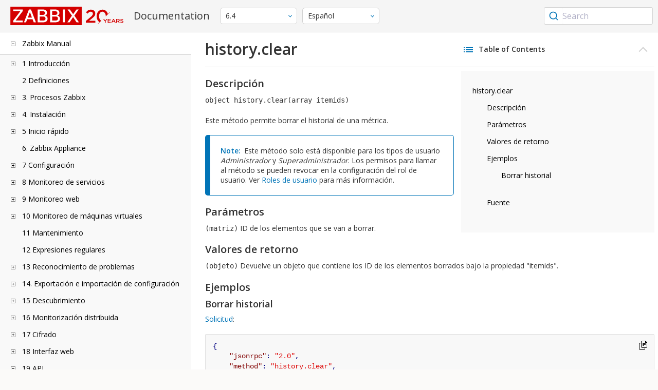

--- FILE ---
content_type: text/html
request_url: https://www.zabbix.com/documentation/6.4/es/manual/api/reference/history/clear
body_size: 18725
content:
<!DOCTYPE html>
<html lang="es">
<head>
    <meta charset="utf-8" />
    <title>history.clear</title>
	<!-- Google Tag Manager -->
    <script>(function(w,d,s,l,i){w[l]=w[l]||[];w[l].push({'gtm.start':new Date().getTime(),event:'gtm.js'});var f=d.getElementsByTagName(s)[0],j=d.createElement(s),dl=l!='dataLayer'?'&l='+l:'';j.async=true;j.src='https://www.googletagmanager.com/gtm.js?id='+i+dl;f.parentNode.insertBefore(j,f);})(window,document,'script','dataLayer','GTM-KRBT62P');</script>
    <!-- End Google Tag Manager -->
	
	<link rel="canonical" href="/documentation/current/es/manual/api/reference/history/clear" />
    <meta name="viewport" content="width=device-width,initial-scale=1" />
	<link rel="alternate" hreflang="en" href="/documentation/6.4/en/manual/api/reference/history/clear" />
	<link rel="alternate" hreflang="ja" href="/documentation/6.4/jp/manual/api/reference/history/clear" />
	<link rel="alternate" hreflang="pt" href="/documentation/6.4/pt/manual/api/reference/history/clear" />
	<link rel="alternate" hreflang="ru" href="/documentation/6.4/ru/manual/api/reference/history/clear" />
	<link rel="alternate" hreflang="zh" href="/documentation/6.4/zh/manual/api/reference/history/clear" />
	<link rel="alternate" hreflang="nl" href="/documentation/6.4/nl/manual/api/reference/history/clear" />
	<link rel="alternate" hreflang="fr" href="/documentation/6.4/fr/manual/api/reference/history/clear" />
	 
	<link rel="alternate" hreflang="ua" href="/documentation/6.4/ua/manual/api/reference/history/clear" />
	<link rel="alternate" hreflang="it" href="/documentation/6.4/it/manual/api/reference/history/clear" />
	<link rel="alternate" hreflang="he" href="/documentation/6.4/he/manual/api/reference/history/clear" />
	<link rel="alternate" hreflang="hu" href="/documentation/6.4/hu/manual/api/reference/history/clear" />
	<link rel="alternate" hreflang="ca" href="/documentation/6.4/ca/manual/api/reference/history/clear" />
	<link href="https://fonts.googleapis.com/css2?family=Open+Sans:wght@400;600&display=swap" rel="stylesheet">
	<link rel="stylesheet" type="text/css" href="/documentation/6.4/screen.min.css?bf68d95ae4cfb5ff" />

	<link rel="apple-touch-icon" sizes="180x180" href="/documentation/6.4/images/apple-touch-icon.png">
	<link rel="icon" type="image/png" sizes="32x32" href="/documentation/6.4/images/favicon-32x32.png">
	<link rel="icon" type="image/png" sizes="16x16" href="/documentation/6.4/images/favicon-16x16.png">
	<link rel="manifest" href="/documentation/6.4/images/site.webmanifest">
	<link rel="mask-icon" href="/documentation/6.4/images/safari-pinned-tab.svg" color="#d30200">
	<link rel="shortcut icon" href="/documentation/6.4/images/favicon.ico">
	<meta name="msapplication-TileColor" content="#d30200">
	<meta name="msapplication-config" content="/documentation/6.4/images/browserconfig.xml">
	<meta name="theme-color" content="#ffffff">
    </head>
<body>
	<!-- Google Tag Manager (noscript) -->
    <noscript><iframe src="https://www.googletagmanager.com/ns.html?id=GTM-KRBT62P" height="0" width="0" style="display:none;visibility:hidden"></iframe></noscript>
    <!-- End Google Tag Manager (noscript) -->
    <div id="dokuwiki__site">
		<div id="dokuwiki__top" class="showSidebar hasSidebar">
			<div class="page-header">
				<div class="group-1">
					<div class="logo">
						<a href="https://www.zabbix.com/manuals" title="Zabbix">
							<img src="https://assets.zabbix.com/img/logo/zabbix_doc.svg" alt=""/>
						</a>
					</div>
					<h1 class="doku_title">Documentation</h1>
				</div>
				<div class="group-2">
					<div class="dropdown versions">
	<span class="selected"></span>

	<ul class="dropdown-options">
				<li class="version-section"><span>Supported</span></li>
				<li >
						<a href="/documentation/current/es/manual/api/reference/history/clear" data-version="7.4">7.4 <span class="description">(current)</span></a>
					</li>
				<li >
						<a href="/documentation/7.0/es/manual/api/reference/history/clear" data-version="7.0">7.0 </a>
					</li>
				<li >
						<a href="/documentation/6.0/es/manual/api/reference/history/clear" data-version="6.0">6.0 </a>
					</li>
				
				<li class="version-section"><span>In development</span></li>
				<li >
						<a href="/documentation/devel/es/manual/api/reference/history/clear" data-version="8.0">8.0 <span class="description">(devel)</span></a>
					</li>
				
				<li class="version-section"><span>Unsupported</span></li>
				<li >
			<a href="/documentation/7.2/es/manual/api/reference/history/clear" data-version="7.2">7.2</a>
		</li>
				<li class="selected">
			<a href="/documentation/6.4/es/manual/api/reference/history/clear" data-version="6.4">6.4</a>
		</li>
				<li >
			<a href="/documentation/6.2/es/manual/api/reference/history/clear" data-version="6.2">6.2</a>
		</li>
				<li >
			<a href="/documentation/5.4/es/manual/api/reference/history/clear" data-version="5.4">5.4</a>
		</li>
				<li >
			<a href="/documentation/5.2/es/manual/api/reference/history/clear" data-version="5.2">5.2</a>
		</li>
				<li >
			<a href="/documentation/5.0/es/manual/api/reference/history/clear" data-version="5.0">5.0</a>
		</li>
				<li >
			<a href="/documentation/4.4/es/manual/api/reference/history/clear" data-version="4.4">4.4</a>
		</li>
				<li >
			<a href="/documentation/4.2/es/manual/api/reference/history/clear" data-version="4.2">4.2</a>
		</li>
				<li >
			<a href="/documentation/4.0/es/manual/api/reference/history/clear" data-version="4.0">4.0</a>
		</li>
				<li >
			<a href="/documentation/3.4/es/manual/api/reference/history/clear" data-version="3.4">3.4</a>
		</li>
				<li >
			<a href="/documentation/3.2/es/manual/api/reference/history/clear" data-version="3.2">3.2</a>
		</li>
				<li >
			<a href="/documentation/3.0/es/manual/api/reference/history/clear" data-version="3.0">3.0</a>
		</li>
				<li >
			<a href="/documentation/2.4/es/manual/api/reference/history/clear" data-version="2.4">2.4</a>
		</li>
				<li >
			<a href="/documentation/2.2/es/manual/api/reference/history/clear" data-version="2.2">2.2</a>
		</li>
				<li >
			<a href="/documentation/2.0/es/manual/api/reference/history/clear" data-version="2.0">2.0</a>
		</li>
				<li >
			<a href="/documentation/1.8/es/manual/api/reference/history/clear" data-version="1.8">1.8</a>
		</li>
				
				<li class="version-section"><span>General</span></li>
				<li >
			<a href="/documentation/info/en" data-version="info">info</a>
		</li>
				<li >
			<a href="/documentation/guidelines/en" data-version="guidelines">guidelines</a>
		</li>
				
	</ul>
</div>
					<div class="dropdown translation">
	<span class="selected"></span>

	<ul class="dropdown-options">
						<li >
			<a href="/documentation/6.4/en/manual/api/reference/history/clear" data-lang="en">English</a>
		</li>
								<li >
			<a href="/documentation/6.4/jp/manual/api/reference/history/clear" data-lang="ja">日本語</a>
		</li>
								<li >
			<a href="/documentation/6.4/pt/manual/api/reference/history/clear" data-lang="pt-BR">Português</a>
		</li>
								<li >
			<a href="/documentation/6.4/ru/manual/api/reference/history/clear" data-lang="ru">Русский</a>
		</li>
								<li >
			<a href="/documentation/6.4/zh/manual/api/reference/history/clear" data-lang="zh-CN">中文</a>
		</li>
								<li >
			<a href="/documentation/6.4/nl/manual/api/reference/history/clear" data-lang="nl">Nederlands</a>
		</li>
								<li >
			<a href="/documentation/6.4/fr/manual/api/reference/history/clear" data-lang="fr">Français</a>
		</li>
								<li  class="selected" >
			<a href="/documentation/6.4/es/manual/api/reference/history/clear" data-lang="es">Español</a>
		</li>
								<li >
			<a href="/documentation/6.4/ua/manual/api/reference/history/clear" data-lang="uk">Українська</a>
		</li>
								<li >
			<a href="/documentation/6.4/it/manual/api/reference/history/clear" data-lang="it">Italiano</a>
		</li>
								<li >
			<a href="/documentation/6.4/he/manual/api/reference/history/clear" data-lang="he">עִברִית (beta)</a>
		</li>
								<li >
			<a href="/documentation/6.4/hu/manual/api/reference/history/clear" data-lang="hu">Magyar</a>
		</li>
								<li >
			<a href="/documentation/6.4/ca/manual/api/reference/history/clear" data-lang="ca">Català</a>
		</li>
					</ul>
</div>
					
				</div>
				<div class="group-3">
        <div id="autocomplete" data-base-url="/documentation/6.4/es/search?refinementList[language][0]=es&ref_page=manual/api/reference/history/clear&query="></div>
    </div>			</div>
						<div class="wrapper group">
				<div id="dokuwiki__aside">
					<div class="pad include group">
						<div class="content">
							<div class="dtree"><div class="dTreeNode  expandable">
	<span class="expand-collapse"></span>
	<a href="/documentation/6.4/es/manual" class="nodeFdUrl">Zabbix Manual</a>
</div>
<div class="clip ">
	<div class="dTreeNode  expandable">
 	<span class="expand-collapse"></span>
 	<a href="/documentation/6.4/es/manual/introduction" class="nodeFdUrl">1 Introducción</a>
 </div>
 <div class="clip ">
 	<div class="dTreeNode  ">
  	<span class="expand-collapse"></span>
  	<a href="/documentation/6.4/es/manual/introduction/manual_structure" class="nodeFdUrl">1 Estructura del manual</a>
  </div>

 	<div class="dTreeNode  ">
  	<span class="expand-collapse"></span>
  	<a href="/documentation/6.4/es/manual/introduction/about" class="nodeFdUrl">2 Qué es Zabbix</a>
  </div>

 	<div class="dTreeNode  ">
  	<span class="expand-collapse"></span>
  	<a href="/documentation/6.4/es/manual/introduction/features" class="nodeFdUrl">3 Características de Zabbix</a>
  </div>

 	<div class="dTreeNode  ">
  	<span class="expand-collapse"></span>
  	<a href="/documentation/6.4/es/manual/introduction/overview" class="nodeFdUrl">4 Descripción general de Zabbix</a>
  </div>

 	<div class="dTreeNode  ">
  	<span class="expand-collapse"></span>
  	<a href="/documentation/6.4/es/manual/introduction/whatsnew640" class="nodeFdUrl">5 Novedades de Zabbix 6.4.0</a>
  </div>

 	<div class="dTreeNode  ">
  	<span class="expand-collapse"></span>
  	<a href="/documentation/6.4/es/manual/introduction/whatsnew641" class="nodeFdUrl">6 Novedades de Zabbix 6.4.1</a>
  </div>

 	<div class="dTreeNode  ">
  	<span class="expand-collapse"></span>
  	<a href="/documentation/6.4/es/manual/introduction/whatsnew642" class="nodeFdUrl">7 Novedades de Zabbix 6.4.2</a>
  </div>

 	<div class="dTreeNode  ">
  	<span class="expand-collapse"></span>
  	<a href="/documentation/6.4/es/manual/introduction/whatsnew643" class="nodeFdUrl">8 Novedades de Zabbix 6.4.3</a>
  </div>

 	<div class="dTreeNode  ">
  	<span class="expand-collapse"></span>
  	<a href="/documentation/6.4/es/manual/introduction/whatsnew644" class="nodeFdUrl">9 Novedades de Zabbix 6.4.4</a>
  </div>

 	<div class="dTreeNode  ">
  	<span class="expand-collapse"></span>
  	<a href="/documentation/6.4/es/manual/introduction/whatsnew645" class="nodeFdUrl">10 Novedades de Zabbix 6.4.5</a>
  </div>

 	<div class="dTreeNode  ">
  	<span class="expand-collapse"></span>
  	<a href="/documentation/6.4/es/manual/introduction/whatsnew646" class="nodeFdUrl">11 Novedades de Zabbix 6.4.6</a>
  </div>

 	<div class="dTreeNode  ">
  	<span class="expand-collapse"></span>
  	<a href="/documentation/6.4/es/manual/introduction/whatsnew647" class="nodeFdUrl">12 Novedades de Zabbix 6.4.7</a>
  </div>

 	<div class="dTreeNode  ">
  	<span class="expand-collapse"></span>
  	<a href="/documentation/6.4/es/manual/introduction/whatsnew648" class="nodeFdUrl">13 Novedades de Zabbix 6.4.8</a>
  </div>

 	<div class="dTreeNode  ">
  	<span class="expand-collapse"></span>
  	<a href="/documentation/6.4/es/manual/introduction/whatsnew649" class="nodeFdUrl">14 Novedades de Zabbix 6.4.9</a>
  </div>

 	<div class="dTreeNode  ">
  	<span class="expand-collapse"></span>
  	<a href="/documentation/6.4/es/manual/introduction/whatsnew6410" class="nodeFdUrl">15 Novedades de Zabbix 6.4.10</a>
  </div>

 	<div class="dTreeNode  ">
  	<span class="expand-collapse"></span>
  	<a href="/documentation/6.4/es/manual/introduction/whatsnew6411" class="nodeFdUrl">16 Novedades de Zabbix 6.4.11</a>
  </div>

 	<div class="dTreeNode  ">
  	<span class="expand-collapse"></span>
  	<a href="/documentation/6.4/es/manual/introduction/whatsnew6412" class="nodeFdUrl">17 Novedades de Zabbix 6.4.12</a>
  </div>

 	<div class="dTreeNode  ">
  	<span class="expand-collapse"></span>
  	<a href="/documentation/6.4/es/manual/introduction/whatsnew6413" class="nodeFdUrl">18 Novedades de Zabbix 6.4.13</a>
  </div>

 	<div class="dTreeNode  ">
  	<span class="expand-collapse"></span>
  	<a href="/documentation/6.4/es/manual/introduction/whatsnew6414" class="nodeFdUrl">19 Novedades de Zabbix 6.4.14</a>
  </div>

 	<div class="dTreeNode  ">
  	<span class="expand-collapse"></span>
  	<a href="/documentation/6.4/es/manual/introduction/whatsnew6415" class="nodeFdUrl">20 Novedades de Zabbix 6.4.15</a>
  </div>

 	<div class="dTreeNode  ">
  	<span class="expand-collapse"></span>
  	<a href="/documentation/6.4/es/manual/introduction/whatsnew6416" class="nodeFdUrl">21 Novedades de Zabbix 6.4.16</a>
  </div>

 	<div class="dTreeNode  ">
  	<span class="expand-collapse"></span>
  	<a href="/documentation/6.4/es/manual/introduction/whatsnew6417" class="nodeFdUrl">22 Novedades de Zabbix 6.4.17</a>
  </div>

 	<div class="dTreeNode  ">
  	<span class="expand-collapse"></span>
  	<a href="/documentation/6.4/es/manual/introduction/whatsnew6418" class="nodeFdUrl">23 Novedades de Zabbix 6.4.18</a>
  </div>

 	<div class="dTreeNode  ">
  	<span class="expand-collapse"></span>
  	<a href="/documentation/6.4/es/manual/introduction/whatsnew6419" class="nodeFdUrl">24 Novedades en Zabbix 6.4.19</a>
  </div>

 	<div class="dTreeNode  ">
  	<span class="expand-collapse"></span>
  	<a href="/documentation/6.4/es/manual/introduction/whatsnew6420" class="nodeFdUrl">25 Novedades en Zabbix 6.4.20</a>
  </div>

 	<div class="dTreeNode  ">
  	<span class="expand-collapse"></span>
  	<a href="/documentation/6.4/es/manual/introduction/whatsnew6421" class="nodeFdUrl">26 What's new in Zabbix 6.4.21</a>
  </div>

 </div>

	<div class="dTreeNode  ">
 	<span class="expand-collapse"></span>
 	<a href="/documentation/6.4/es/manual/definitions" class="nodeFdUrl">2 Definiciones</a>
 </div>

	<div class="dTreeNode  expandable">
 	<span class="expand-collapse"></span>
 	<a href="/documentation/6.4/es/manual/concepts" class="nodeFdUrl">3. Procesos Zabbix</a>
 </div>
 <div class="clip ">
 	<div class="dTreeNode  expandable">
  	<span class="expand-collapse"></span>
  	<a href="/documentation/6.4/es/manual/concepts/server" class="nodeFdUrl">1 Servidor</a>
  </div>
  <div class="clip ">
  	<div class="dTreeNode  ">
   	<span class="expand-collapse"></span>
   	<a href="/documentation/6.4/es/manual/concepts/server/ha" class="nodeFdUrl">1 Clúster de alta disponibilidad</a>
   </div>

  </div>

 	<div class="dTreeNode  ">
  	<span class="expand-collapse"></span>
  	<a href="/documentation/6.4/es/manual/concepts/agent" class="nodeFdUrl">2 Agente</a>
  </div>

 	<div class="dTreeNode  ">
  	<span class="expand-collapse"></span>
  	<a href="/documentation/6.4/es/manual/concepts/agent2" class="nodeFdUrl">3 Agente 2</a>
  </div>

 	<div class="dTreeNode  ">
  	<span class="expand-collapse"></span>
  	<a href="/documentation/6.4/es/manual/concepts/proxy" class="nodeFdUrl">4 Proxy</a>
  </div>

 	<div class="dTreeNode  expandable">
  	<span class="expand-collapse"></span>
  	<a href="/documentation/6.4/es/manual/concepts/java" class="nodeFdUrl">5 Pasarela Java</a>
  </div>
  <div class="clip ">
  	<div class="dTreeNode  ">
   	<span class="expand-collapse"></span>
   	<a href="/documentation/6.4/es/manual/concepts/java/from_sources" class="nodeFdUrl">1 Configuración desde fuentes</a>
   </div>

  	<div class="dTreeNode  ">
   	<span class="expand-collapse"></span>
   	<a href="/documentation/6.4/es/manual/concepts/java/from_rhel" class="nodeFdUrl">2 Configuración desde paquetes RHEL</a>
   </div>

  	<div class="dTreeNode  ">
   	<span class="expand-collapse"></span>
   	<a href="/documentation/6.4/es/manual/concepts/java/from_debian_ubuntu" class="nodeFdUrl">3 Configuración desde paquetes Debian/Ubuntu</a>
   </div>

  </div>

 	<div class="dTreeNode  ">
  	<span class="expand-collapse"></span>
  	<a href="/documentation/6.4/es/manual/concepts/sender" class="nodeFdUrl">6 Remitente</a>
  </div>

 	<div class="dTreeNode  ">
  	<span class="expand-collapse"></span>
  	<a href="/documentation/6.4/es/manual/concepts/get" class="nodeFdUrl">7 Obtener</a>
  </div>

 	<div class="dTreeNode  ">
  	<span class="expand-collapse"></span>
  	<a href="/documentation/6.4/es/manual/concepts/js" class="nodeFdUrl">8 JS</a>
  </div>

 	<div class="dTreeNode  ">
  	<span class="expand-collapse"></span>
  	<a href="/documentation/6.4/es/manual/concepts/web_service" class="nodeFdUrl">9 Servicio web</a>
  </div>

 </div>

	<div class="dTreeNode  expandable">
 	<span class="expand-collapse"></span>
 	<a href="/documentation/6.4/es/manual/installation" class="nodeFdUrl">4. Instalación</a>
 </div>
 <div class="clip ">
 	<div class="dTreeNode  ">
  	<span class="expand-collapse"></span>
  	<a href="/documentation/6.4/es/manual/installation/getting_zabbix" class="nodeFdUrl">1 Obtener Zabbix</a>
  </div>

 	<div class="dTreeNode  expandable">
  	<span class="expand-collapse"></span>
  	<a href="/documentation/6.4/es/manual/installation/requirements" class="nodeFdUrl">2 Requisitos</a>
  </div>
  <div class="clip ">
  	<div class="dTreeNode  expandable">
   	<span class="expand-collapse"></span>
   	<a href="/documentation/6.4/es/manual/installation/requirements/plugins" class="nodeFdUrl">1 Complementos</a>
   </div>
   <div class="clip ">
   	<div class="dTreeNode  ">
    	<span class="expand-collapse"></span>
    	<a href="/documentation/6.4/es/manual/installation/requirements/plugins/postgresql" class="nodeFdUrl">1 Dependencias del complemento PostgreSQL</a>
    </div>

   	<div class="dTreeNode  ">
    	<span class="expand-collapse"></span>
    	<a href="/documentation/6.4/es/manual/installation/requirements/plugins/mongodb" class="nodeFdUrl">2 Dependencias del complemento MongoDB</a>
    </div>

   </div>

  	<div class="dTreeNode  ">
   	<span class="expand-collapse"></span>
   	<a href="/documentation/6.4/es/manual/installation/requirements/best_practices" class="nodeFdUrl">2 Mejores prácticas para la configuración segura de Zabbix</a>
   </div>

  </div>

 	<div class="dTreeNode  expandable">
  	<span class="expand-collapse"></span>
  	<a href="/documentation/6.4/es/manual/installation/install" class="nodeFdUrl">3 Instalación desde el código fuente</a>
  </div>
  <div class="clip ">
  	<div class="dTreeNode  ">
   	<span class="expand-collapse"></span>
   	<a href="/documentation/6.4/es/manual/installation/install/win_agent" class="nodeFdUrl">1 Compilando el agente Zabbix en Windows</a>
   </div>

  	<div class="dTreeNode  ">
   	<span class="expand-collapse"></span>
   	<a href="/documentation/6.4/es/manual/installation/install/building_zabbix_agent_2_on_windows" class="nodeFdUrl">2 Compilando Zabbix agent 2 en Windows</a>
   </div>

  	<div class="dTreeNode  ">
   	<span class="expand-collapse"></span>
   	<a href="/documentation/6.4/es/manual/installation/install/mac_agent" class="nodeFdUrl">3 Compilando Zabbix agent en macOS</a>
   </div>

  </div>

 	<div class="dTreeNode  expandable">
  	<span class="expand-collapse"></span>
  	<a href="/documentation/6.4/es/manual/installation/install_from_packages" class="nodeFdUrl">4 Instalación desde paquetes</a>
  </div>
  <div class="clip ">
  	<div class="dTreeNode  ">
   	<span class="expand-collapse"></span>
   	<a href="/documentation/6.4/es/manual/installation/install_from_packages/rhel" class="nodeFdUrl">1 Red Hat Enterprise Linux</a>
   </div>

  	<div class="dTreeNode  ">
   	<span class="expand-collapse"></span>
   	<a href="/documentation/6.4/es/manual/installation/install_from_packages/debian_ubuntu" class="nodeFdUrl">2 Debian/Ubuntu/Raspbian</a>
   </div>

  	<div class="dTreeNode  ">
   	<span class="expand-collapse"></span>
   	<a href="/documentation/6.4/es/manual/installation/install_from_packages/suse" class="nodeFdUrl">3 SUSE Servidor empresarial Linux</a>
   </div>

  	<div class="dTreeNode  ">
   	<span class="expand-collapse"></span>
   	<a href="/documentation/6.4/es/manual/installation/install_from_packages/win_msi" class="nodeFdUrl">4 Instalación del agente Windows desde MSI</a>
   </div>

  	<div class="dTreeNode  ">
   	<span class="expand-collapse"></span>
   	<a href="/documentation/6.4/es/manual/installation/install_from_packages/mac_pkg" class="nodeFdUrl">5 Instalación del agente de Mac OS desde PKG</a>
   </div>

  	<div class="dTreeNode  ">
   	<span class="expand-collapse"></span>
   	<a href="/documentation/6.4/es/manual/installation/install_from_packages/unstable" class="nodeFdUrl">6 Versiones inestables</a>
   </div>

  </div>

 	<div class="dTreeNode  ">
  	<span class="expand-collapse"></span>
  	<a href="/documentation/6.4/es/manual/installation/containers" class="nodeFdUrl">5 Instalación desde contenedores</a>
  </div>

 	<div class="dTreeNode  ">
  	<span class="expand-collapse"></span>
  	<a href="/documentation/6.4/es/manual/installation/frontend" class="nodeFdUrl">6 Instalación de la interfaz web</a>
  </div>

 	<div class="dTreeNode  expandable">
  	<span class="expand-collapse"></span>
  	<a href="/documentation/6.4/es/manual/installation/upgrade" class="nodeFdUrl">7 Procedimiento de actualización</a>
  </div>
  <div class="clip ">
  	<div class="dTreeNode  ">
   	<span class="expand-collapse"></span>
   	<a href="/documentation/6.4/es/manual/installation/upgrade/sources" class="nodeFdUrl">1 Actualizar desde las fuentes</a>
   </div>

  	<div class="dTreeNode  expandable">
   	<span class="expand-collapse"></span>
   	<a href="/documentation/6.4/es/manual/installation/upgrade/packages" class="nodeFdUrl">2 Actualización desde paquetes</a>
   </div>
   <div class="clip ">
   	<div class="dTreeNode  ">
    	<span class="expand-collapse"></span>
    	<a href="/documentation/6.4/es/manual/installation/upgrade/packages/rhel" class="nodeFdUrl">1 Red Hat Enterprise Linux</a>
    </div>

   	<div class="dTreeNode  ">
    	<span class="expand-collapse"></span>
    	<a href="/documentation/6.4/es/manual/installation/upgrade/packages/debian_ubuntu" class="nodeFdUrl">2 Debian/Ubuntu</a>
    </div>

   </div>

  	<div class="dTreeNode  ">
   	<span class="expand-collapse"></span>
   	<a href="/documentation/6.4/es/manual/installation/upgrade/containers" class="nodeFdUrl">3 Actualizar desde contenedores</a>
   </div>

  </div>

 	<div class="dTreeNode  expandable">
  	<span class="expand-collapse"></span>
  	<a href="/documentation/6.4/es/manual/installation/known_issues" class="nodeFdUrl">8 Problemas conocidos</a>
  </div>
  <div class="clip ">
  	<div class="dTreeNode  ">
   	<span class="expand-collapse"></span>
   	<a href="/documentation/6.4/es/manual/installation/known_issues/compilation_issues" class="nodeFdUrl">1 Problemas de compilación</a>
   </div>

  </div>

 	<div class="dTreeNode  ">
  	<span class="expand-collapse"></span>
  	<a href="/documentation/6.4/es/manual/installation/template_changes" class="nodeFdUrl">9 Cambios en las plantillas</a>
  </div>

 	<div class="dTreeNode  ">
  	<span class="expand-collapse"></span>
  	<a href="/documentation/6.4/es/manual/installation/upgrade_notes_640" class="nodeFdUrl">10 Notas de actualización para 6.4.0</a>
  </div>

 	<div class="dTreeNode  ">
  	<span class="expand-collapse"></span>
  	<a href="/documentation/6.4/es/manual/installation/upgrade_notes_641" class="nodeFdUrl">11 Notas de actualización para 6.4.1</a>
  </div>

 	<div class="dTreeNode  ">
  	<span class="expand-collapse"></span>
  	<a href="/documentation/6.4/es/manual/installation/upgrade_notes_642" class="nodeFdUrl">12 Notas de actualización para 6.4.2</a>
  </div>

 	<div class="dTreeNode  ">
  	<span class="expand-collapse"></span>
  	<a href="/documentation/6.4/es/manual/installation/upgrade_notes_643" class="nodeFdUrl">12 Notas de actualización para 6.4.3</a>
  </div>

 	<div class="dTreeNode  ">
  	<span class="expand-collapse"></span>
  	<a href="/documentation/6.4/es/manual/installation/upgrade_notes_644" class="nodeFdUrl">14 Notas de actualización para 6.4.4</a>
  </div>

 	<div class="dTreeNode  ">
  	<span class="expand-collapse"></span>
  	<a href="/documentation/6.4/es/manual/installation/upgrade_notes_645" class="nodeFdUrl">15 Notas de actualización para 6.4.5</a>
  </div>

 	<div class="dTreeNode  ">
  	<span class="expand-collapse"></span>
  	<a href="/documentation/6.4/es/manual/installation/upgrade_notes_646" class="nodeFdUrl">16 Notas de actualización para 6.4.6</a>
  </div>

 	<div class="dTreeNode  ">
  	<span class="expand-collapse"></span>
  	<a href="/documentation/6.4/es/manual/installation/upgrade_notes_647" class="nodeFdUrl">17 Notas de actualización para 6.4.7</a>
  </div>

 	<div class="dTreeNode  ">
  	<span class="expand-collapse"></span>
  	<a href="/documentation/6.4/es/manual/installation/upgrade_notes_648" class="nodeFdUrl">18 Notas de actualización para 6.4.8</a>
  </div>

 	<div class="dTreeNode  ">
  	<span class="expand-collapse"></span>
  	<a href="/documentation/6.4/es/manual/installation/upgrade_notes_649" class="nodeFdUrl">19 Notas de actualización para 6.4.9</a>
  </div>

 	<div class="dTreeNode  ">
  	<span class="expand-collapse"></span>
  	<a href="/documentation/6.4/es/manual/installation/upgrade_notes_6410" class="nodeFdUrl">20 Notas de actualización para 6.4.10</a>
  </div>

 	<div class="dTreeNode  ">
  	<span class="expand-collapse"></span>
  	<a href="/documentation/6.4/es/manual/installation/upgrade_notes_6411" class="nodeFdUrl">21 Notas de actualización para 6.4.11</a>
  </div>

 	<div class="dTreeNode  ">
  	<span class="expand-collapse"></span>
  	<a href="/documentation/6.4/es/manual/installation/upgrade_notes_6412" class="nodeFdUrl">22 Notas de actualización para 6.4.12</a>
  </div>

 	<div class="dTreeNode  ">
  	<span class="expand-collapse"></span>
  	<a href="/documentation/6.4/es/manual/installation/upgrade_notes_6413" class="nodeFdUrl">23 Notas de actualización para 6.4.13</a>
  </div>

 	<div class="dTreeNode  ">
  	<span class="expand-collapse"></span>
  	<a href="/documentation/6.4/es/manual/installation/upgrade_notes_6414" class="nodeFdUrl">24 Notas de actualización para 6.4.14</a>
  </div>

 	<div class="dTreeNode  ">
  	<span class="expand-collapse"></span>
  	<a href="/documentation/6.4/es/manual/installation/upgrade_notes_6415" class="nodeFdUrl">25 Notas de actualización para 6.4.15</a>
  </div>

 	<div class="dTreeNode  ">
  	<span class="expand-collapse"></span>
  	<a href="/documentation/6.4/es/manual/installation/upgrade_notes_6416" class="nodeFdUrl">26 Notas de actualización para 6.4.16</a>
  </div>

 	<div class="dTreeNode  ">
  	<span class="expand-collapse"></span>
  	<a href="/documentation/6.4/es/manual/installation/upgrade_notes_6417" class="nodeFdUrl">27 Notas de actualización para 6.4.17</a>
  </div>

 	<div class="dTreeNode  ">
  	<span class="expand-collapse"></span>
  	<a href="/documentation/6.4/es/manual/installation/upgrade_notes_6418" class="nodeFdUrl">28 Notas de actualización para 6.4.18</a>
  </div>

 	<div class="dTreeNode  ">
  	<span class="expand-collapse"></span>
  	<a href="/documentation/6.4/es/manual/installation/upgrade_notes_6419" class="nodeFdUrl">29 Notas de actualización para 6.4.19</a>
  </div>

 	<div class="dTreeNode  ">
  	<span class="expand-collapse"></span>
  	<a href="/documentation/6.4/es/manual/installation/upgrade_notes_6420" class="nodeFdUrl">30 Upgrade notes for 6.4.20</a>
  </div>

 	<div class="dTreeNode  ">
  	<span class="expand-collapse"></span>
  	<a href="/documentation/6.4/es/manual/installation/upgrade_notes_6421" class="nodeFdUrl">31 Upgrade notes for 6.4.21</a>
  </div>

 </div>

	<div class="dTreeNode  expandable">
 	<span class="expand-collapse"></span>
 	<a href="/documentation/6.4/es/manual/quickstart" class="nodeFdUrl">5 Inicio rápido</a>
 </div>
 <div class="clip ">
 	<div class="dTreeNode  ">
  	<span class="expand-collapse"></span>
  	<a href="/documentation/6.4/es/manual/quickstart/login" class="nodeFdUrl">1 Iniciar sesión y configurar usuario</a>
  </div>

 	<div class="dTreeNode  ">
  	<span class="expand-collapse"></span>
  	<a href="/documentation/6.4/es/manual/quickstart/host" class="nodeFdUrl">2 Nuevo equipo</a>
  </div>

 	<div class="dTreeNode  ">
  	<span class="expand-collapse"></span>
  	<a href="/documentation/6.4/es/manual/quickstart/item" class="nodeFdUrl">3 Nueva métrica</a>
  </div>

 	<div class="dTreeNode  ">
  	<span class="expand-collapse"></span>
  	<a href="/documentation/6.4/es/manual/quickstart/trigger" class="nodeFdUrl">4 Nuevo iniciador</a>
  </div>

 	<div class="dTreeNode  ">
  	<span class="expand-collapse"></span>
  	<a href="/documentation/6.4/es/manual/quickstart/notification" class="nodeFdUrl">5 Recibir notificaciones de problemas</a>
  </div>

 	<div class="dTreeNode  ">
  	<span class="expand-collapse"></span>
  	<a href="/documentation/6.4/es/manual/quickstart/template" class="nodeFdUrl">6 Nueva plantilla</a>
  </div>

 </div>

	<div class="dTreeNode  ">
 	<span class="expand-collapse"></span>
 	<a href="/documentation/6.4/es/manual/appliance" class="nodeFdUrl">6. Zabbix Appliance</a>
 </div>

	<div class="dTreeNode  expandable">
 	<span class="expand-collapse"></span>
 	<a href="/documentation/6.4/es/manual/config" class="nodeFdUrl">7 Configuración</a>
 </div>
 <div class="clip ">
 	<div class="dTreeNode  expandable">
  	<span class="expand-collapse"></span>
  	<a href="/documentation/6.4/es/manual/config/hosts" class="nodeFdUrl">1 Equipos y grupos de equipos</a>
  </div>
  <div class="clip ">
  	<div class="dTreeNode  ">
   	<span class="expand-collapse"></span>
   	<a href="/documentation/6.4/es/manual/config/hosts/host" class="nodeFdUrl">1 Configuración de un equipo</a>
   </div>

  	<div class="dTreeNode  ">
   	<span class="expand-collapse"></span>
   	<a href="/documentation/6.4/es/manual/config/hosts/host_groups" class="nodeFdUrl">2 Configuring a host group</a>
   </div>

  	<div class="dTreeNode  ">
   	<span class="expand-collapse"></span>
   	<a href="/documentation/6.4/es/manual/config/hosts/inventory" class="nodeFdUrl">2 Inventario</a>
   </div>

  	<div class="dTreeNode  ">
   	<span class="expand-collapse"></span>
   	<a href="/documentation/6.4/es/manual/config/hosts/hostupdate" class="nodeFdUrl">3 Actualización masiva</a>
   </div>

  </div>

 	<div class="dTreeNode  expandable">
  	<span class="expand-collapse"></span>
  	<a href="/documentation/6.4/es/manual/config/items" class="nodeFdUrl">2 Métricas</a>
  </div>
  <div class="clip ">
  	<div class="dTreeNode  expandable">
   	<span class="expand-collapse"></span>
   	<a href="/documentation/6.4/es/manual/config/items/item" class="nodeFdUrl">1 Creando una métrica</a>
   </div>
   <div class="clip ">
   	<div class="dTreeNode  ">
    	<span class="expand-collapse"></span>
    	<a href="/documentation/6.4/es/manual/config/items/item/key" class="nodeFdUrl">1 Formato de clave de elemento</a>
    </div>

   	<div class="dTreeNode  ">
    	<span class="expand-collapse"></span>
    	<a href="/documentation/6.4/es/manual/config/items/item/custom_intervals" class="nodeFdUrl">2 Intervalos personalizados</a>
    </div>

   </div>

  	<div class="dTreeNode  expandable">
   	<span class="expand-collapse"></span>
   	<a href="/documentation/6.4/es/manual/config/items/preprocessing" class="nodeFdUrl">2 Preprocesamiento del valor de la métrica</a>
   </div>
   <div class="clip ">
   	<div class="dTreeNode  ">
    	<span class="expand-collapse"></span>
    	<a href="/documentation/6.4/es/manual/config/items/preprocessing/examples" class="nodeFdUrl">1 Ejemplos de uso</a>
    </div>

   	<div class="dTreeNode  ">
    	<span class="expand-collapse"></span>
    	<a href="/documentation/6.4/es/manual/config/items/preprocessing/preprocessing_details" class="nodeFdUrl">2 Detalles de preprocesamiento</a>
    </div>

   	<div class="dTreeNode  expandable">
    	<span class="expand-collapse"></span>
    	<a href="/documentation/6.4/es/manual/config/items/preprocessing/jsonpath_functionality" class="nodeFdUrl">3 Funcionalidad JSONPath</a>
    </div>
    <div class="clip ">
    	<div class="dTreeNode  ">
     	<span class="expand-collapse"></span>
     	<a href="/documentation/6.4/es/manual/config/items/preprocessing/jsonpath_functionality/escaping_lld_macros" class="nodeFdUrl">1 Escapar caracteres especiales de valores de macro LLD en JSONPath</a>
     </div>

    </div>

   	<div class="dTreeNode  expandable">
    	<span class="expand-collapse"></span>
    	<a href="/documentation/6.4/es/manual/config/items/preprocessing/javascript" class="nodeFdUrl">4 Preprocesamiento con JavaScript</a>
    </div>
    <div class="clip ">
    	<div class="dTreeNode  ">
     	<span class="expand-collapse"></span>
     	<a href="/documentation/6.4/es/manual/config/items/preprocessing/javascript/javascript_objects" class="nodeFdUrl">1 Objetos JavaScript adicionales</a>
     </div>

    </div>

   	<div class="dTreeNode  ">
    	<span class="expand-collapse"></span>
    	<a href="/documentation/6.4/es/manual/config/items/preprocessing/csv_to_json" class="nodeFdUrl">5 Preprocesamiento de CSV a JSON</a>
    </div>

   </div>

  	<div class="dTreeNode  expandable">
   	<span class="expand-collapse"></span>
   	<a href="/documentation/6.4/es/manual/config/items/itemtypes" class="nodeFdUrl">3 Tipos de métricas</a>
   </div>
   <div class="clip ">
   	<div class="dTreeNode  expandable">
    	<span class="expand-collapse"></span>
    	<a href="/documentation/6.4/es/manual/config/items/itemtypes/zabbix_agent" class="nodeFdUrl">1 Agente Zabbix</a>
    </div>
    <div class="clip ">
    	<div class="dTreeNode  ">
     	<span class="expand-collapse"></span>
     	<a href="/documentation/6.4/es/manual/config/items/itemtypes/zabbix_agent/zabbix_agent2" class="nodeFdUrl">1 Agente Zabbix 2</a>
     </div>

    	<div class="dTreeNode  ">
     	<span class="expand-collapse"></span>
     	<a href="/documentation/6.4/es/manual/config/items/itemtypes/zabbix_agent/win_keys" class="nodeFdUrl">2 Agente de Windows Zabbix</a>
     </div>

    </div>

   	<div class="dTreeNode  expandable">
    	<span class="expand-collapse"></span>
    	<a href="/documentation/6.4/es/manual/config/items/itemtypes/snmp" class="nodeFdUrl">2 Agente SNMP</a>
    </div>
    <div class="clip ">
    	<div class="dTreeNode  ">
     	<span class="expand-collapse"></span>
     	<a href="/documentation/6.4/es/manual/config/items/itemtypes/snmp/dynamicindex" class="nodeFdUrl">1 Índices dinámicos</a>
     </div>

    	<div class="dTreeNode  ">
     	<span class="expand-collapse"></span>
     	<a href="/documentation/6.4/es/manual/config/items/itemtypes/snmp/special_mibs" class="nodeFdUrl">2 OID especiales</a>
     </div>

    	<div class="dTreeNode  ">
     	<span class="expand-collapse"></span>
     	<a href="/documentation/6.4/es/manual/config/items/itemtypes/snmp/mibs" class="nodeFdUrl">3 Archivos MIB</a>
     </div>

    </div>

   	<div class="dTreeNode  ">
    	<span class="expand-collapse"></span>
    	<a href="/documentation/6.4/es/manual/config/items/itemtypes/snmptrap" class="nodeFdUrl">3 Capturador SNMP</a>
    </div>

   	<div class="dTreeNode  ">
    	<span class="expand-collapse"></span>
    	<a href="/documentation/6.4/es/manual/config/items/itemtypes/ipmi" class="nodeFdUrl">4 Comprobaciones de IPMI</a>
    </div>

   	<div class="dTreeNode  expandable">
    	<span class="expand-collapse"></span>
    	<a href="/documentation/6.4/es/manual/config/items/itemtypes/simple_checks" class="nodeFdUrl">5 Comprobaciones sencillas</a>
    </div>
    <div class="clip ">
    	<div class="dTreeNode  ">
     	<span class="expand-collapse"></span>
     	<a href="/documentation/6.4/es/manual/config/items/itemtypes/simple_checks/vmware_keys" class="nodeFdUrl">1 Claves de métricas de monitoreo de VMware</a>
     </div>

    </div>

   	<div class="dTreeNode  ">
    	<span class="expand-collapse"></span>
    	<a href="/documentation/6.4/es/manual/config/items/itemtypes/log_items" class="nodeFdUrl">6 Monitorización de archivos de registro</a>
    </div>

   	<div class="dTreeNode  expandable">
    	<span class="expand-collapse"></span>
    	<a href="/documentation/6.4/es/manual/config/items/itemtypes/calculated" class="nodeFdUrl">7 Métricas calculadas</a>
    </div>
    <div class="clip ">
    	<div class="dTreeNode  ">
     	<span class="expand-collapse"></span>
     	<a href="/documentation/6.4/es/manual/config/items/itemtypes/calculated/aggregate" class="nodeFdUrl">1 Cálculos agregados</a>
     </div>

    </div>

   	<div class="dTreeNode  ">
    	<span class="expand-collapse"></span>
    	<a href="/documentation/6.4/es/manual/config/items/itemtypes/internal" class="nodeFdUrl">8 Comprobaciones internas</a>
    </div>

   	<div class="dTreeNode  ">
    	<span class="expand-collapse"></span>
    	<a href="/documentation/6.4/es/manual/config/items/itemtypes/ssh_checks" class="nodeFdUrl">9 Comprobaciones SSH</a>
    </div>

   	<div class="dTreeNode  ">
    	<span class="expand-collapse"></span>
    	<a href="/documentation/6.4/es/manual/config/items/itemtypes/telnet_checks" class="nodeFdUrl">10 Comprobaciones de Telnet</a>
    </div>

   	<div class="dTreeNode  ">
    	<span class="expand-collapse"></span>
    	<a href="/documentation/6.4/es/manual/config/items/itemtypes/external" class="nodeFdUrl">11 Comprobaciones externas</a>
    </div>

   	<div class="dTreeNode  ">
    	<span class="expand-collapse"></span>
    	<a href="/documentation/6.4/es/manual/config/items/itemtypes/trapper" class="nodeFdUrl">12 Métricas de captura</a>
    </div>

   	<div class="dTreeNode  ">
    	<span class="expand-collapse"></span>
    	<a href="/documentation/6.4/es/manual/config/items/itemtypes/jmx_monitoring" class="nodeFdUrl">13 Monitoreando JMX</a>
    </div>

   	<div class="dTreeNode  expandable">
    	<span class="expand-collapse"></span>
    	<a href="/documentation/6.4/es/manual/config/items/itemtypes/odbc_checks" class="nodeFdUrl">14 Monitorizando ODBC</a>
    </div>
    <div class="clip ">
    	<div class="dTreeNode  ">
     	<span class="expand-collapse"></span>
     	<a href="/documentation/6.4/es/manual/config/items/itemtypes/odbc_checks/unixodbc_mysql" class="nodeFdUrl">1 Configuración recomendada de UnixODBC para MySQL</a>
     </div>

    	<div class="dTreeNode  ">
     	<span class="expand-collapse"></span>
     	<a href="/documentation/6.4/es/manual/config/items/itemtypes/odbc_checks/unixodbc_postgresql" class="nodeFdUrl">2 Configuración recomendada de UnixODBC para PostgreSQL</a>
     </div>

    	<div class="dTreeNode  ">
     	<span class="expand-collapse"></span>
     	<a href="/documentation/6.4/es/manual/config/items/itemtypes/odbc_checks/unixodbc_oracle" class="nodeFdUrl">3 Configuración recomendada de UnixODBC para Oracle</a>
     </div>

    	<div class="dTreeNode  ">
     	<span class="expand-collapse"></span>
     	<a href="/documentation/6.4/es/manual/config/items/itemtypes/odbc_checks/unixodbc_mssql" class="nodeFdUrl">4 Configuración recomendada de UnixODBC para MSSQL</a>
     </div>

    </div>

   	<div class="dTreeNode  ">
    	<span class="expand-collapse"></span>
    	<a href="/documentation/6.4/es/manual/config/items/itemtypes/dependent_items" class="nodeFdUrl">15 Métricas dependientes</a>
    </div>

   	<div class="dTreeNode  ">
    	<span class="expand-collapse"></span>
    	<a href="/documentation/6.4/es/manual/config/items/itemtypes/http" class="nodeFdUrl">16 Agente HTTP</a>
    </div>

   	<div class="dTreeNode  ">
    	<span class="expand-collapse"></span>
    	<a href="/documentation/6.4/es/manual/config/items/itemtypes/prometheus" class="nodeFdUrl">17 Revisiones Prometheus</a>
    </div>

   	<div class="dTreeNode  ">
    	<span class="expand-collapse"></span>
    	<a href="/documentation/6.4/es/manual/config/items/itemtypes/script" class="nodeFdUrl">18 Métricas scripts</a>
    </div>

   </div>

  	<div class="dTreeNode  ">
   	<span class="expand-collapse"></span>
   	<a href="/documentation/6.4/es/manual/config/items/history_and_trends" class="nodeFdUrl">4 Historial y tendencias</a>
   </div>

  	<div class="dTreeNode  expandable">
   	<span class="expand-collapse"></span>
   	<a href="/documentation/6.4/es/manual/config/items/userparameters" class="nodeFdUrl">5 Parámetros de usuario</a>
   </div>
   <div class="clip ">
   	<div class="dTreeNode  ">
    	<span class="expand-collapse"></span>
    	<a href="/documentation/6.4/es/manual/config/items/userparameters/extending_agent" class="nodeFdUrl">1 Ampliación de agentes de Zabbix</a>
    </div>

   </div>

  	<div class="dTreeNode  ">
   	<span class="expand-collapse"></span>
   	<a href="/documentation/6.4/es/manual/config/items/perfcounters" class="nodeFdUrl">6 Contadores de rendimiento de Windows</a>
   </div>

  	<div class="dTreeNode  ">
   	<span class="expand-collapse"></span>
   	<a href="/documentation/6.4/es/manual/config/items/itemupdate" class="nodeFdUrl">7 Actualización masiva</a>
   </div>

  	<div class="dTreeNode  ">
   	<span class="expand-collapse"></span>
   	<a href="/documentation/6.4/es/manual/config/items/mapping" class="nodeFdUrl">8 Mapeo de valores</a>
   </div>

  	<div class="dTreeNode  ">
   	<span class="expand-collapse"></span>
   	<a href="/documentation/6.4/es/manual/config/items/queue" class="nodeFdUrl">9 Cola</a>
   </div>

  	<div class="dTreeNode  ">
   	<span class="expand-collapse"></span>
   	<a href="/documentation/6.4/es/manual/config/items/value_cache" class="nodeFdUrl">10 Caché de valores</a>
   </div>

  	<div class="dTreeNode  ">
   	<span class="expand-collapse"></span>
   	<a href="/documentation/6.4/es/manual/config/items/check_now" class="nodeFdUrl">11 Ejecutar ahora</a>
   </div>

  	<div class="dTreeNode  ">
   	<span class="expand-collapse"></span>
   	<a href="/documentation/6.4/es/manual/config/items/restrict_checks" class="nodeFdUrl">12 Restringir comprobaciones del agente</a>
   </div>

  </div>

 	<div class="dTreeNode  expandable">
  	<span class="expand-collapse"></span>
  	<a href="/documentation/6.4/es/manual/config/triggers" class="nodeFdUrl">3 Iniciadores</a>
  </div>
  <div class="clip ">
  	<div class="dTreeNode  ">
   	<span class="expand-collapse"></span>
   	<a href="/documentation/6.4/es/manual/config/triggers/trigger" class="nodeFdUrl">1 Configurando un iniciador</a>
   </div>

  	<div class="dTreeNode  ">
   	<span class="expand-collapse"></span>
   	<a href="/documentation/6.4/es/manual/config/triggers/expression" class="nodeFdUrl">2 Expresión de iniciador</a>
   </div>

  	<div class="dTreeNode  ">
   	<span class="expand-collapse"></span>
   	<a href="/documentation/6.4/es/manual/config/triggers/dependencies" class="nodeFdUrl">3 Dependencias del iniciador</a>
   </div>

  	<div class="dTreeNode  ">
   	<span class="expand-collapse"></span>
   	<a href="/documentation/6.4/es/manual/config/triggers/severity" class="nodeFdUrl">4 Gravedad del iniciador</a>
   </div>

  	<div class="dTreeNode  ">
   	<span class="expand-collapse"></span>
   	<a href="/documentation/6.4/es/manual/config/triggers/customseverities" class="nodeFdUrl">5 Personalización de la gravedad de los disparadores</a>
   </div>

  	<div class="dTreeNode  ">
   	<span class="expand-collapse"></span>
   	<a href="/documentation/6.4/es/manual/config/triggers/update" class="nodeFdUrl">6 Actualización masiva</a>
   </div>

  	<div class="dTreeNode  ">
   	<span class="expand-collapse"></span>
   	<a href="/documentation/6.4/es/manual/config/triggers/prediction" class="nodeFdUrl">7 Funciones predictivas de iniciador</a>
   </div>

  </div>

 	<div class="dTreeNode  expandable">
  	<span class="expand-collapse"></span>
  	<a href="/documentation/6.4/es/manual/config/events" class="nodeFdUrl">4 Eventos</a>
  </div>
  <div class="clip ">
  	<div class="dTreeNode  ">
   	<span class="expand-collapse"></span>
   	<a href="/documentation/6.4/es/manual/config/events/trigger_events" class="nodeFdUrl">1 Generación de eventos de iniciador</a>
   </div>

  	<div class="dTreeNode  ">
   	<span class="expand-collapse"></span>
   	<a href="/documentation/6.4/es/manual/config/events/sources" class="nodeFdUrl">2 Otras fuentes de eventos</a>
   </div>

  	<div class="dTreeNode  ">
   	<span class="expand-collapse"></span>
   	<a href="/documentation/6.4/es/manual/config/events/manual_close" class="nodeFdUrl">3 Cierre manual de problemas</a>
   </div>

  </div>

 	<div class="dTreeNode  expandable">
  	<span class="expand-collapse"></span>
  	<a href="/documentation/6.4/es/manual/config/event_correlation" class="nodeFdUrl">5 Correlación de eventos</a>
  </div>
  <div class="clip ">
  	<div class="dTreeNode  ">
   	<span class="expand-collapse"></span>
   	<a href="/documentation/6.4/es/manual/config/event_correlation/trigger" class="nodeFdUrl">1 Correlación de eventos basada en iniciadores</a>
   </div>

  	<div class="dTreeNode  ">
   	<span class="expand-collapse"></span>
   	<a href="/documentation/6.4/es/manual/config/event_correlation/global" class="nodeFdUrl">2 Correlación de eventos globales</a>
   </div>

  </div>

 	<div class="dTreeNode  ">
  	<span class="expand-collapse"></span>
  	<a href="/documentation/6.4/es/manual/config/tagging" class="nodeFdUrl">6 Etiquetado</a>
  </div>

 	<div class="dTreeNode  expandable">
  	<span class="expand-collapse"></span>
  	<a href="/documentation/6.4/es/manual/config/visualization" class="nodeFdUrl">7 Visualización</a>
  </div>
  <div class="clip ">
  	<div class="dTreeNode  expandable">
   	<span class="expand-collapse"></span>
   	<a href="/documentation/6.4/es/manual/config/visualization/graphs" class="nodeFdUrl">1 Gráficos</a>
   </div>
   <div class="clip ">
   	<div class="dTreeNode  ">
    	<span class="expand-collapse"></span>
    	<a href="/documentation/6.4/es/manual/config/visualization/graphs/simple" class="nodeFdUrl">1 Gráficos simples</a>
    </div>

   	<div class="dTreeNode  ">
    	<span class="expand-collapse"></span>
    	<a href="/documentation/6.4/es/manual/config/visualization/graphs/custom" class="nodeFdUrl">2 Gráficos personalizados</a>
    </div>

   	<div class="dTreeNode  ">
    	<span class="expand-collapse"></span>
    	<a href="/documentation/6.4/es/manual/config/visualization/graphs/adhoc" class="nodeFdUrl">3 Gráficos ad-hoc</a>
    </div>

   	<div class="dTreeNode  ">
    	<span class="expand-collapse"></span>
    	<a href="/documentation/6.4/es/manual/config/visualization/graphs/aggregate" class="nodeFdUrl">4 Agregación en gráficos</a>
    </div>

   </div>

  	<div class="dTreeNode  expandable">
   	<span class="expand-collapse"></span>
   	<a href="/documentation/6.4/es/manual/config/visualization/maps" class="nodeFdUrl">2 Mapas de red</a>
   </div>
   <div class="clip ">
   	<div class="dTreeNode  ">
    	<span class="expand-collapse"></span>
    	<a href="/documentation/6.4/es/manual/config/visualization/maps/map" class="nodeFdUrl">1 Configurando un mapa de red</a>
    </div>

   	<div class="dTreeNode  ">
    	<span class="expand-collapse"></span>
    	<a href="/documentation/6.4/es/manual/config/visualization/maps/host_groups" class="nodeFdUrl">2 Elementos de grupo de equipos</a>
    </div>

   	<div class="dTreeNode  ">
    	<span class="expand-collapse"></span>
    	<a href="/documentation/6.4/es/manual/config/visualization/maps/links" class="nodeFdUrl">3 Indicadores de enlace</a>
    </div>

   </div>

  	<div class="dTreeNode  ">
   	<span class="expand-collapse"></span>
   	<a href="/documentation/6.4/es/manual/config/visualization/dashboard" class="nodeFdUrl">3 Tableros</a>
   </div>

  	<div class="dTreeNode  ">
   	<span class="expand-collapse"></span>
   	<a href="/documentation/6.4/es/manual/config/visualization/host_screens" class="nodeFdUrl">4 Tableros de equipo</a>
   </div>

  </div>

 	<div class="dTreeNode  expandable">
  	<span class="expand-collapse"></span>
  	<a href="/documentation/6.4/es/manual/config/templates" class="nodeFdUrl">8 Plantillas y grupos de plantillas</a>
  </div>
  <div class="clip ">
  	<div class="dTreeNode  ">
   	<span class="expand-collapse"></span>
   	<a href="/documentation/6.4/es/manual/config/templates/template" class="nodeFdUrl">1 Configurando una plantilla</a>
   </div>

  	<div class="dTreeNode  ">
   	<span class="expand-collapse"></span>
   	<a href="/documentation/6.4/es/manual/config/templates/template_groups" class="nodeFdUrl">2 Configuring a template group</a>
   </div>

  	<div class="dTreeNode  ">
   	<span class="expand-collapse"></span>
   	<a href="/documentation/6.4/es/manual/config/templates/linking" class="nodeFdUrl">2 Vincular/desvincular</a>
   </div>

  	<div class="dTreeNode  ">
   	<span class="expand-collapse"></span>
   	<a href="/documentation/6.4/es/manual/config/templates/nesting" class="nodeFdUrl">3 Anidamiento</a>
   </div>

  	<div class="dTreeNode  ">
   	<span class="expand-collapse"></span>
   	<a href="/documentation/6.4/es/manual/config/templates/mass" class="nodeFdUrl">4 Actualización masiva</a>
   </div>

  </div>

 	<div class="dTreeNode  expandable">
  	<span class="expand-collapse"></span>
  	<a href="/documentation/6.4/es/manual/config/templates_out_of_the_box" class="nodeFdUrl">9 Plantillas listas para usar</a>
  </div>
  <div class="clip ">
  	<div class="dTreeNode  ">
   	<span class="expand-collapse"></span>
   	<a href="/documentation/6.4/es/manual/config/templates_out_of_the_box/zabbix_agent" class="nodeFdUrl">1 Funcionamiento de plantillas de agente Zabbix</a>
   </div>

  	<div class="dTreeNode  ">
   	<span class="expand-collapse"></span>
   	<a href="/documentation/6.4/es/manual/config/templates_out_of_the_box/zabbix_agent2" class="nodeFdUrl">2 Funcionamiento de plantillas del Agente 2 Zabbix</a>
   </div>

  	<div class="dTreeNode  ">
   	<span class="expand-collapse"></span>
   	<a href="/documentation/6.4/es/manual/config/templates_out_of_the_box/http" class="nodeFdUrl">3 Funcionamiento de plantillas HTTP</a>
   </div>

  	<div class="dTreeNode  ">
   	<span class="expand-collapse"></span>
   	<a href="/documentation/6.4/es/manual/config/templates_out_of_the_box/ipmi" class="nodeFdUrl">4 Funcionamiento de plantillas IPMI</a>
   </div>

  	<div class="dTreeNode  ">
   	<span class="expand-collapse"></span>
   	<a href="/documentation/6.4/es/manual/config/templates_out_of_the_box/jmx" class="nodeFdUrl">5 Funcionamiento de plantillas JMX</a>
   </div>

  	<div class="dTreeNode  ">
   	<span class="expand-collapse"></span>
   	<a href="/documentation/6.4/es/manual/config/templates_out_of_the_box/odbc_checks" class="nodeFdUrl">6 Funcionamiento de plantillas ODBC</a>
   </div>

  	<div class="dTreeNode  ">
   	<span class="expand-collapse"></span>
   	<a href="/documentation/6.4/es/manual/config/templates_out_of_the_box/network_devices" class="nodeFdUrl">7 Plantillas estandarizadas para dispositivos de red</a>
   </div>

  </div>

 	<div class="dTreeNode  expandable">
  	<span class="expand-collapse"></span>
  	<a href="/documentation/6.4/es/manual/config/notifications" class="nodeFdUrl">10 Notificaciones sobre eventos</a>
  </div>
  <div class="clip ">
  	<div class="dTreeNode  expandable">
   	<span class="expand-collapse"></span>
   	<a href="/documentation/6.4/es/manual/config/notifications/media" class="nodeFdUrl">1 Tipos de medios</a>
   </div>
   <div class="clip ">
   	<div class="dTreeNode  ">
    	<span class="expand-collapse"></span>
    	<a href="/documentation/6.4/es/manual/config/notifications/media/email" class="nodeFdUrl">1 Correo electrónico</a>
    </div>

   	<div class="dTreeNode  ">
    	<span class="expand-collapse"></span>
    	<a href="/documentation/6.4/es/manual/config/notifications/media/sms" class="nodeFdUrl">2 SMS</a>
    </div>

   	<div class="dTreeNode  ">
    	<span class="expand-collapse"></span>
    	<a href="/documentation/6.4/es/manual/config/notifications/media/script" class="nodeFdUrl">3 Scripts de alerta personalizados</a>
    </div>

   	<div class="dTreeNode  expandable">
    	<span class="expand-collapse"></span>
    	<a href="/documentation/6.4/es/manual/config/notifications/media/webhook" class="nodeFdUrl">4 Webhook</a>
    </div>
    <div class="clip ">
    	<div class="dTreeNode  ">
     	<span class="expand-collapse"></span>
     	<a href="/documentation/6.4/es/manual/config/notifications/media/webhook/webhook_examples" class="nodeFdUrl">1 Ejemplos de script de webhook</a>
     </div>

    </div>

   </div>

  	<div class="dTreeNode  expandable">
   	<span class="expand-collapse"></span>
   	<a href="/documentation/6.4/es/manual/config/notifications/action" class="nodeFdUrl">2 Acciones</a>
   </div>
   <div class="clip ">
   	<div class="dTreeNode  ">
    	<span class="expand-collapse"></span>
    	<a href="/documentation/6.4/es/manual/config/notifications/action/conditions" class="nodeFdUrl">1 Condiciones</a>
    </div>

   	<div class="dTreeNode  expandable">
    	<span class="expand-collapse"></span>
    	<a href="/documentation/6.4/es/manual/config/notifications/action/operation" class="nodeFdUrl">2 Operaciones</a>
    </div>
    <div class="clip ">
    	<div class="dTreeNode  ">
     	<span class="expand-collapse"></span>
     	<a href="/documentation/6.4/es/manual/config/notifications/action/operation/message" class="nodeFdUrl">1 Enviando mensaje</a>
     </div>

    	<div class="dTreeNode  ">
     	<span class="expand-collapse"></span>
     	<a href="/documentation/6.4/es/manual/config/notifications/action/operation/remote_command" class="nodeFdUrl">2 Comandos remotos</a>
     </div>

    	<div class="dTreeNode  ">
     	<span class="expand-collapse"></span>
     	<a href="/documentation/6.4/es/manual/config/notifications/action/operation/other" class="nodeFdUrl">3 Operaciones adicionales</a>
     </div>

    	<div class="dTreeNode  ">
     	<span class="expand-collapse"></span>
     	<a href="/documentation/6.4/es/manual/config/notifications/action/operation/macros" class="nodeFdUrl">4 Usando macros en los mensajes</a>
     </div>

    </div>

   	<div class="dTreeNode  ">
    	<span class="expand-collapse"></span>
    	<a href="/documentation/6.4/es/manual/config/notifications/action/recovery_operations" class="nodeFdUrl">3 Operaciones de recuperación</a>
    </div>

   	<div class="dTreeNode  ">
    	<span class="expand-collapse"></span>
    	<a href="/documentation/6.4/es/manual/config/notifications/action/update_operations" class="nodeFdUrl">4 Operaciones de actualización</a>
    </div>

   	<div class="dTreeNode  ">
    	<span class="expand-collapse"></span>
    	<a href="/documentation/6.4/es/manual/config/notifications/action/escalations" class="nodeFdUrl">5 Escalado</a>
    </div>

   </div>

  	<div class="dTreeNode  ">
   	<span class="expand-collapse"></span>
   	<a href="/documentation/6.4/es/manual/config/notifications/unsupported_item" class="nodeFdUrl">3 Recibiendo notificaciones sobre métricas no soportadas</a>
   </div>

  </div>

 	<div class="dTreeNode  expandable">
  	<span class="expand-collapse"></span>
  	<a href="/documentation/6.4/es/manual/config/macros" class="nodeFdUrl">11 Macros</a>
  </div>
  <div class="clip ">
  	<div class="dTreeNode  ">
   	<span class="expand-collapse"></span>
   	<a href="/documentation/6.4/es/manual/config/macros/macro_functions" class="nodeFdUrl">1 Funciones de macro</a>
   </div>

  	<div class="dTreeNode  ">
   	<span class="expand-collapse"></span>
   	<a href="/documentation/6.4/es/manual/config/macros/user_macros" class="nodeFdUrl">2 Macros de usuario</a>
   </div>

  	<div class="dTreeNode  ">
   	<span class="expand-collapse"></span>
   	<a href="/documentation/6.4/es/manual/config/macros/user_macros_context" class="nodeFdUrl">3 Macros de usuario con contexto</a>
   </div>

  	<div class="dTreeNode  ">
   	<span class="expand-collapse"></span>
   	<a href="/documentation/6.4/es/manual/config/macros/secret_macros" class="nodeFdUrl">4 Macros de usuario secretas</a>
   </div>

  	<div class="dTreeNode  ">
   	<span class="expand-collapse"></span>
   	<a href="/documentation/6.4/es/manual/config/macros/lld_macros" class="nodeFdUrl">5 Macros de descubrimiento de bajo nivel</a>
   </div>

  	<div class="dTreeNode  ">
   	<span class="expand-collapse"></span>
   	<a href="/documentation/6.4/es/manual/config/macros/expression_macros" class="nodeFdUrl">6 Macros de expresión</a>
   </div>

  </div>

 	<div class="dTreeNode  expandable">
  	<span class="expand-collapse"></span>
  	<a href="/documentation/6.4/es/manual/config/users_and_usergroups" class="nodeFdUrl">12 Usuarios y grupos de usuarios</a>
  </div>
  <div class="clip ">
  	<div class="dTreeNode  ">
   	<span class="expand-collapse"></span>
   	<a href="/documentation/6.4/es/manual/config/users_and_usergroups/user" class="nodeFdUrl">1 Configurar un usuario</a>
   </div>

  	<div class="dTreeNode  ">
   	<span class="expand-collapse"></span>
   	<a href="/documentation/6.4/es/manual/config/users_and_usergroups/permissions" class="nodeFdUrl">2 Permisos</a>
   </div>

  	<div class="dTreeNode  ">
   	<span class="expand-collapse"></span>
   	<a href="/documentation/6.4/es/manual/config/users_and_usergroups/usergroup" class="nodeFdUrl">3 Grupos de usuarios</a>
   </div>

  </div>

 	<div class="dTreeNode  expandable">
  	<span class="expand-collapse"></span>
  	<a href="/documentation/6.4/es/manual/config/secrets" class="nodeFdUrl">13 Almacenamiento de secretos</a>
  </div>
  <div class="clip ">
  	<div class="dTreeNode  ">
   	<span class="expand-collapse"></span>
   	<a href="/documentation/6.4/es/manual/config/secrets/cyberark" class="nodeFdUrl">1 Configuración de CyberArk</a>
   </div>

  	<div class="dTreeNode  ">
   	<span class="expand-collapse"></span>
   	<a href="/documentation/6.4/es/manual/config/secrets/hashicorp" class="nodeFdUrl">2 Configuración de HashiCorp</a>
   </div>

  </div>

 	<div class="dTreeNode  ">
  	<span class="expand-collapse"></span>
  	<a href="/documentation/6.4/es/manual/config/reports" class="nodeFdUrl">14 Informes programados</a>
  </div>

 	<div class="dTreeNode  expandable">
  	<span class="expand-collapse"></span>
  	<a href="/documentation/6.4/es/manual/config/export" class="nodeFdUrl">15 Exportación de datos</a>
  </div>
  <div class="clip ">
  	<div class="dTreeNode  ">
   	<span class="expand-collapse"></span>
   	<a href="/documentation/6.4/es/manual/config/export/files" class="nodeFdUrl">1 Exportar a archivos</a>
   </div>

  	<div class="dTreeNode  ">
   	<span class="expand-collapse"></span>
   	<a href="/documentation/6.4/es/manual/config/export/streaming" class="nodeFdUrl">2 Transmisión a sistemas externos</a>
   </div>

  </div>

 </div>

	<div class="dTreeNode  expandable">
 	<span class="expand-collapse"></span>
 	<a href="/documentation/6.4/es/manual/it_services" class="nodeFdUrl">8 Monitoreo de servicios</a>
 </div>
 <div class="clip ">
 	<div class="dTreeNode  ">
  	<span class="expand-collapse"></span>
  	<a href="/documentation/6.4/es/manual/it_services/service_tree" class="nodeFdUrl">1 Árbol de servicios</a>
  </div>

 	<div class="dTreeNode  ">
  	<span class="expand-collapse"></span>
  	<a href="/documentation/6.4/es/manual/it_services/sla" class="nodeFdUrl">2 Acuerdo de Nivel de Servicio</a>
  </div>

 	<div class="dTreeNode  ">
  	<span class="expand-collapse"></span>
  	<a href="/documentation/6.4/es/manual/it_services/example" class="nodeFdUrl">3 Ejemplo de configuración</a>
  </div>

 </div>

	<div class="dTreeNode  expandable">
 	<span class="expand-collapse"></span>
 	<a href="/documentation/6.4/es/manual/web_monitoring" class="nodeFdUrl">9 Monitoreo web</a>
 </div>
 <div class="clip ">
 	<div class="dTreeNode  ">
  	<span class="expand-collapse"></span>
  	<a href="/documentation/6.4/es/manual/web_monitoring/items" class="nodeFdUrl">1 Métricas de monitoreo web</a>
  </div>

 	<div class="dTreeNode  ">
  	<span class="expand-collapse"></span>
  	<a href="/documentation/6.4/es/manual/web_monitoring/example" class="nodeFdUrl">2 Escenario de la vida real</a>
  </div>

 </div>

	<div class="dTreeNode  expandable">
 	<span class="expand-collapse"></span>
 	<a href="/documentation/6.4/es/manual/vm_monitoring" class="nodeFdUrl">10 Monitoreo de máquinas virtuales</a>
 </div>
 <div class="clip ">
 	<div class="dTreeNode  ">
  	<span class="expand-collapse"></span>
  	<a href="/documentation/6.4/es/manual/vm_monitoring/vmware_keys" class="nodeFdUrl">1 Claves de métricas de monitoreo de VMware</a>
  </div>

 	<div class="dTreeNode  ">
  	<span class="expand-collapse"></span>
  	<a href="/documentation/6.4/es/manual/vm_monitoring/discovery_fields" class="nodeFdUrl">2 Campos clave para el descubrimiento de máquinas virtuales</a>
  </div>

 	<div class="dTreeNode  ">
  	<span class="expand-collapse"></span>
  	<a href="/documentation/6.4/es/manual/vm_monitoring/vmware_json" class="nodeFdUrl">3 Ejemplos JSON para métricas de VMware</a>
  </div>

 	<div class="dTreeNode  ">
  	<span class="expand-collapse"></span>
  	<a href="/documentation/6.4/es/manual/vm_monitoring/example" class="nodeFdUrl">4 Ejemplo de configuración de monitoreo de VMware</a>
  </div>

 </div>

	<div class="dTreeNode  ">
 	<span class="expand-collapse"></span>
 	<a href="/documentation/6.4/es/manual/maintenance" class="nodeFdUrl">11 Mantenimiento</a>
 </div>

	<div class="dTreeNode  ">
 	<span class="expand-collapse"></span>
 	<a href="/documentation/6.4/es/manual/regular_expressions" class="nodeFdUrl">12 Expresiones regulares</a>
 </div>

	<div class="dTreeNode  expandable">
 	<span class="expand-collapse"></span>
 	<a href="/documentation/6.4/es/manual/acknowledgment" class="nodeFdUrl">13 Reconocimiento de problemas</a>
 </div>
 <div class="clip ">
 	<div class="dTreeNode  ">
  	<span class="expand-collapse"></span>
  	<a href="/documentation/6.4/es/manual/acknowledgment/suppression" class="nodeFdUrl">1 Supresión de problemas</a>
  </div>

 </div>

	<div class="dTreeNode  expandable">
 	<span class="expand-collapse"></span>
 	<a href="/documentation/6.4/es/manual/xml_export_import" class="nodeFdUrl">14. Exportación e importación de configuración</a>
 </div>
 <div class="clip ">
 	<div class="dTreeNode  ">
  	<span class="expand-collapse"></span>
  	<a href="/documentation/6.4/es/manual/xml_export_import/templategroups" class="nodeFdUrl">1 Grupos de plantillas</a>
  </div>

 	<div class="dTreeNode  ">
  	<span class="expand-collapse"></span>
  	<a href="/documentation/6.4/es/manual/xml_export_import/hostgroups" class="nodeFdUrl">2 Grupos de equipos</a>
  </div>

 	<div class="dTreeNode  ">
  	<span class="expand-collapse"></span>
  	<a href="/documentation/6.4/es/manual/xml_export_import/templates" class="nodeFdUrl">3 Plantillas</a>
  </div>

 	<div class="dTreeNode  ">
  	<span class="expand-collapse"></span>
  	<a href="/documentation/6.4/es/manual/xml_export_import/hosts" class="nodeFdUrl">4 Equipos</a>
  </div>

 	<div class="dTreeNode  ">
  	<span class="expand-collapse"></span>
  	<a href="/documentation/6.4/es/manual/xml_export_import/maps" class="nodeFdUrl">5 Mapas de red</a>
  </div>

 	<div class="dTreeNode  ">
  	<span class="expand-collapse"></span>
  	<a href="/documentation/6.4/es/manual/xml_export_import/media" class="nodeFdUrl">6 Tipos de medios</a>
  </div>

 </div>

	<div class="dTreeNode  expandable">
 	<span class="expand-collapse"></span>
 	<a href="/documentation/6.4/es/manual/discovery" class="nodeFdUrl">15 Descubrimiento</a>
 </div>
 <div class="clip ">
 	<div class="dTreeNode  expandable">
  	<span class="expand-collapse"></span>
  	<a href="/documentation/6.4/es/manual/discovery/network_discovery" class="nodeFdUrl">1 Descubrimiento de red</a>
  </div>
  <div class="clip ">
  	<div class="dTreeNode  ">
   	<span class="expand-collapse"></span>
   	<a href="/documentation/6.4/es/manual/discovery/network_discovery/rule" class="nodeFdUrl">1 Configurar una regla de descubrimiento de red</a>
   </div>

  </div>

 	<div class="dTreeNode  ">
  	<span class="expand-collapse"></span>
  	<a href="/documentation/6.4/es/manual/discovery/auto_registration" class="nodeFdUrl">2 Autorregistro de agente activo</a>
  </div>

 	<div class="dTreeNode  expandable">
  	<span class="expand-collapse"></span>
  	<a href="/documentation/6.4/es/manual/discovery/low_level_discovery" class="nodeFdUrl">3 Descubrimiento de bajo nivel</a>
  </div>
  <div class="clip ">
  	<div class="dTreeNode  ">
   	<span class="expand-collapse"></span>
   	<a href="/documentation/6.4/es/manual/discovery/low_level_discovery/item_prototypes" class="nodeFdUrl">1 Prototipos de métricas</a>
   </div>

  	<div class="dTreeNode  ">
   	<span class="expand-collapse"></span>
   	<a href="/documentation/6.4/es/manual/discovery/low_level_discovery/trigger_prototypes" class="nodeFdUrl">2 Prototipos de iniciador</a>
   </div>

  	<div class="dTreeNode  ">
   	<span class="expand-collapse"></span>
   	<a href="/documentation/6.4/es/manual/discovery/low_level_discovery/graph_prototypes" class="nodeFdUrl">3 Prototipos de gráficos</a>
   </div>

  	<div class="dTreeNode  ">
   	<span class="expand-collapse"></span>
   	<a href="/documentation/6.4/es/manual/discovery/low_level_discovery/host_prototypes" class="nodeFdUrl">4 Prototipos de equipos</a>
   </div>

  	<div class="dTreeNode  ">
   	<span class="expand-collapse"></span>
   	<a href="/documentation/6.4/es/manual/discovery/low_level_discovery/notes" class="nodeFdUrl">5 Notas sobre el descubrimiento de bajo nivel</a>
   </div>

  	<div class="dTreeNode  expandable">
   	<span class="expand-collapse"></span>
   	<a href="/documentation/6.4/es/manual/discovery/low_level_discovery/examples" class="nodeFdUrl">6 Reglas de descubrimiento</a>
   </div>
   <div class="clip ">
   	<div class="dTreeNode  ">
    	<span class="expand-collapse"></span>
    	<a href="/documentation/6.4/es/manual/discovery/low_level_discovery/examples/mounted_filesystems" class="nodeFdUrl">1 Descubrimiento de sistemas de archivos montados</a>
    </div>

   	<div class="dTreeNode  ">
    	<span class="expand-collapse"></span>
    	<a href="/documentation/6.4/es/manual/discovery/low_level_discovery/examples/network_interfaces" class="nodeFdUrl">2 Descubrimiento de interfaces de red</a>
    </div>

   	<div class="dTreeNode  ">
    	<span class="expand-collapse"></span>
    	<a href="/documentation/6.4/es/manual/discovery/low_level_discovery/examples/cpu" class="nodeFdUrl">3 Descubrimiento de CPU y núcleos de CPU</a>
    </div>

   	<div class="dTreeNode  ">
    	<span class="expand-collapse"></span>
    	<a href="/documentation/6.4/es/manual/discovery/low_level_discovery/examples/snmp_oids_walk" class="nodeFdUrl">4 Descubrimiento de OID SNMP</a>
    </div>

   	<div class="dTreeNode  ">
    	<span class="expand-collapse"></span>
    	<a href="/documentation/6.4/es/manual/discovery/low_level_discovery/examples/snmp_oids" class="nodeFdUrl">5 Descubrimiento de OID SNMP (obsoleto)</a>
    </div>

   	<div class="dTreeNode  ">
    	<span class="expand-collapse"></span>
    	<a href="/documentation/6.4/es/manual/discovery/low_level_discovery/examples/jmx" class="nodeFdUrl">6 Descubrimiento de objetos JMX</a>
    </div>

   	<div class="dTreeNode  ">
    	<span class="expand-collapse"></span>
    	<a href="/documentation/6.4/es/manual/discovery/low_level_discovery/examples/ipmi_sensors" class="nodeFdUrl">7 Descubrimiento de sensores IPMI</a>
    </div>

   	<div class="dTreeNode  ">
    	<span class="expand-collapse"></span>
    	<a href="/documentation/6.4/es/manual/discovery/low_level_discovery/examples/systemd" class="nodeFdUrl">8 Descubrimiento de los servicios systemd</a>
    </div>

   	<div class="dTreeNode  ">
    	<span class="expand-collapse"></span>
    	<a href="/documentation/6.4/es/manual/discovery/low_level_discovery/examples/windows_services" class="nodeFdUrl">9 Descubrimiento de los servicios de Windows</a>
    </div>

   	<div class="dTreeNode  ">
    	<span class="expand-collapse"></span>
    	<a href="/documentation/6.4/es/manual/discovery/low_level_discovery/examples/windows_perf_instances" class="nodeFdUrl">10 Descubrimiento de instancias de contadores de rendimiento de Windows</a>
    </div>

   	<div class="dTreeNode  ">
    	<span class="expand-collapse"></span>
    	<a href="/documentation/6.4/es/manual/discovery/low_level_discovery/examples/wmi" class="nodeFdUrl">11 Descubrimiento mediante consultas WMI</a>
    </div>

   	<div class="dTreeNode  ">
    	<span class="expand-collapse"></span>
    	<a href="/documentation/6.4/es/manual/discovery/low_level_discovery/examples/sql_queries" class="nodeFdUrl">12 Descubrimiento mediante consultas SQL ODBC</a>
    </div>

   	<div class="dTreeNode  ">
    	<span class="expand-collapse"></span>
    	<a href="/documentation/6.4/es/manual/discovery/low_level_discovery/examples/prometheus" class="nodeFdUrl">13 Descubrimiento utilizando datos de Prometheus</a>
    </div>

   	<div class="dTreeNode  ">
    	<span class="expand-collapse"></span>
    	<a href="/documentation/6.4/es/manual/discovery/low_level_discovery/examples/devices" class="nodeFdUrl">14 Descubrimiento de dispositivos de bloque</a>
    </div>

   	<div class="dTreeNode  ">
    	<span class="expand-collapse"></span>
    	<a href="/documentation/6.4/es/manual/discovery/low_level_discovery/examples/host_interfaces" class="nodeFdUrl">15 Descubrimiento de interfaces de equipos en Zabbix</a>
    </div>

   </div>

  </div>

 </div>

	<div class="dTreeNode  expandable">
 	<span class="expand-collapse"></span>
 	<a href="/documentation/6.4/es/manual/distributed_monitoring" class="nodeFdUrl">16 Monitorización distribuida</a>
 </div>
 <div class="clip ">
 	<div class="dTreeNode  expandable">
  	<span class="expand-collapse"></span>
  	<a href="/documentation/6.4/es/manual/distributed_monitoring/proxies" class="nodeFdUrl">1 Proxies</a>
  </div>
  <div class="clip ">
  	<div class="dTreeNode  ">
   	<span class="expand-collapse"></span>
   	<a href="/documentation/6.4/es/manual/distributed_monitoring/proxies/sync" class="nodeFdUrl">1 Sincronización de la configuración de monitoreo</a>
   </div>

  </div>

 </div>

	<div class="dTreeNode  expandable">
 	<span class="expand-collapse"></span>
 	<a href="/documentation/6.4/es/manual/encryption" class="nodeFdUrl">17 Cifrado</a>
 </div>
 <div class="clip ">
 	<div class="dTreeNode  ">
  	<span class="expand-collapse"></span>
  	<a href="/documentation/6.4/es/manual/encryption/using_certificates" class="nodeFdUrl">1 Usando certificados</a>
  </div>

 	<div class="dTreeNode  ">
  	<span class="expand-collapse"></span>
  	<a href="/documentation/6.4/es/manual/encryption/using_pre_shared_keys" class="nodeFdUrl">2 Usando claves precompartidas</a>
  </div>

 	<div class="dTreeNode  expandable">
  	<span class="expand-collapse"></span>
  	<a href="/documentation/6.4/es/manual/encryption/troubleshooting" class="nodeFdUrl">3 Solución de problemas</a>
  </div>
  <div class="clip ">
  	<div class="dTreeNode  ">
   	<span class="expand-collapse"></span>
   	<a href="/documentation/6.4/es/manual/encryption/troubleshooting/connection_permission_problems" class="nodeFdUrl">1 Problemas de tipo de conexión o permisos</a>
   </div>

  	<div class="dTreeNode  ">
   	<span class="expand-collapse"></span>
   	<a href="/documentation/6.4/es/manual/encryption/troubleshooting/certificate_problems" class="nodeFdUrl">2 Problemas con el certificado</a>
   </div>

  	<div class="dTreeNode  ">
   	<span class="expand-collapse"></span>
   	<a href="/documentation/6.4/es/manual/encryption/troubleshooting/psk_problems" class="nodeFdUrl">3 Problemas de PSK</a>
   </div>

  </div>

 </div>

	<div class="dTreeNode  expandable">
 	<span class="expand-collapse"></span>
 	<a href="/documentation/6.4/es/manual/web_interface" class="nodeFdUrl">18 Interfaz web</a>
 </div>
 <div class="clip ">
 	<div class="dTreeNode  expandable">
  	<span class="expand-collapse"></span>
  	<a href="/documentation/6.4/es/manual/web_interface/menu" class="nodeFdUrl">1 Menú</a>
  </div>
  <div class="clip ">
  	<div class="dTreeNode  ">
   	<span class="expand-collapse"></span>
   	<a href="/documentation/6.4/es/manual/web_interface/menu/event_menu" class="nodeFdUrl">1 Menú de eventos</a>
   </div>

  	<div class="dTreeNode  ">
   	<span class="expand-collapse"></span>
   	<a href="/documentation/6.4/es/manual/web_interface/menu/host_menu" class="nodeFdUrl">2 Menú de equipo</a>
   </div>

  	<div class="dTreeNode  ">
   	<span class="expand-collapse"></span>
   	<a href="/documentation/6.4/es/manual/web_interface/menu/item_menu" class="nodeFdUrl">3 Menú de métricas</a>
   </div>

  </div>

 	<div class="dTreeNode  expandable">
  	<span class="expand-collapse"></span>
  	<a href="/documentation/6.4/es/manual/web_interface/frontend_sections" class="nodeFdUrl">2 Secciones de frontend</a>
  </div>
  <div class="clip ">
  	<div class="dTreeNode  expandable">
   	<span class="expand-collapse"></span>
   	<a href="/documentation/6.4/es/manual/web_interface/frontend_sections/dashboards" class="nodeFdUrl">1 Tableros</a>
   </div>
   <div class="clip ">
   	<div class="dTreeNode  expandable">
    	<span class="expand-collapse"></span>
    	<a href="/documentation/6.4/es/manual/web_interface/frontend_sections/dashboards/widgets" class="nodeFdUrl">1 Widgets de tablero</a>
    </div>
    <div class="clip ">
    	<div class="dTreeNode  ">
     	<span class="expand-collapse"></span>
     	<a href="/documentation/6.4/es/manual/web_interface/frontend_sections/dashboards/widgets/action_log" class="nodeFdUrl">1 Registro de acciones</a>
     </div>

    	<div class="dTreeNode  ">
     	<span class="expand-collapse"></span>
     	<a href="/documentation/6.4/es/manual/web_interface/frontend_sections/dashboards/widgets/clock" class="nodeFdUrl">2 Reloj</a>
     </div>

    	<div class="dTreeNode  ">
     	<span class="expand-collapse"></span>
     	<a href="/documentation/6.4/es/manual/web_interface/frontend_sections/dashboards/widgets/data_overview" class="nodeFdUrl">3 Vista general de datos</a>
     </div>

    	<div class="dTreeNode  ">
     	<span class="expand-collapse"></span>
     	<a href="/documentation/6.4/es/manual/web_interface/frontend_sections/dashboards/widgets/discovery_status" class="nodeFdUrl">4 Estado del descubrimiento</a>
     </div>

    	<div class="dTreeNode  ">
     	<span class="expand-collapse"></span>
     	<a href="/documentation/6.4/es/manual/web_interface/frontend_sections/dashboards/widgets/favorite_graphs" class="nodeFdUrl">5 Gráficos favoritos</a>
     </div>

    	<div class="dTreeNode  ">
     	<span class="expand-collapse"></span>
     	<a href="/documentation/6.4/es/manual/web_interface/frontend_sections/dashboards/widgets/favorite_maps" class="nodeFdUrl">6 Mapas favoritos</a>
     </div>

    	<div class="dTreeNode  ">
     	<span class="expand-collapse"></span>
     	<a href="/documentation/6.4/es/manual/web_interface/frontend_sections/dashboards/widgets/geomap" class="nodeFdUrl">7 Geomapa</a>
     </div>

    	<div class="dTreeNode  ">
     	<span class="expand-collapse"></span>
     	<a href="/documentation/6.4/es/manual/web_interface/frontend_sections/dashboards/widgets/graph" class="nodeFdUrl">8 Gráfico</a>
     </div>

    	<div class="dTreeNode  ">
     	<span class="expand-collapse"></span>
     	<a href="/documentation/6.4/es/manual/web_interface/frontend_sections/dashboards/widgets/graph_classic" class="nodeFdUrl">9 Gráfico (clásico)</a>
     </div>

    	<div class="dTreeNode  ">
     	<span class="expand-collapse"></span>
     	<a href="/documentation/6.4/es/manual/web_interface/frontend_sections/dashboards/widgets/graph_prototype" class="nodeFdUrl">10 Prototipo de gráfico</a>
     </div>

    	<div class="dTreeNode  ">
     	<span class="expand-collapse"></span>
     	<a href="/documentation/6.4/es/manual/web_interface/frontend_sections/dashboards/widgets/host_availability" class="nodeFdUrl">11 Disponibilidad del equipo</a>
     </div>

    	<div class="dTreeNode  ">
     	<span class="expand-collapse"></span>
     	<a href="/documentation/6.4/es/manual/web_interface/frontend_sections/dashboards/widgets/item_value" class="nodeFdUrl">12 Valor de métrica</a>
     </div>

    	<div class="dTreeNode  ">
     	<span class="expand-collapse"></span>
     	<a href="/documentation/6.4/es/manual/web_interface/frontend_sections/dashboards/widgets/map" class="nodeFdUrl">13 Mapa</a>
     </div>

    	<div class="dTreeNode  ">
     	<span class="expand-collapse"></span>
     	<a href="/documentation/6.4/es/manual/web_interface/frontend_sections/dashboards/widgets/map_tree" class="nodeFdUrl">14 Árbol de navegación del mapa</a>
     </div>

    	<div class="dTreeNode  ">
     	<span class="expand-collapse"></span>
     	<a href="/documentation/6.4/es/manual/web_interface/frontend_sections/dashboards/widgets/plain_text" class="nodeFdUrl">15 Texto sin formato</a>
     </div>

    	<div class="dTreeNode  ">
     	<span class="expand-collapse"></span>
     	<a href="/documentation/6.4/es/manual/web_interface/frontend_sections/dashboards/widgets/problem_hosts" class="nodeFdUrl">16 Equipos con problemas</a>
     </div>

    	<div class="dTreeNode  ">
     	<span class="expand-collapse"></span>
     	<a href="/documentation/6.4/es/manual/web_interface/frontend_sections/dashboards/widgets/problems" class="nodeFdUrl">17 Problemas</a>
     </div>

    	<div class="dTreeNode  ">
     	<span class="expand-collapse"></span>
     	<a href="/documentation/6.4/es/manual/web_interface/frontend_sections/dashboards/widgets/problems_severity" class="nodeFdUrl">18 Problemas por gravedad</a>
     </div>

    	<div class="dTreeNode  ">
     	<span class="expand-collapse"></span>
     	<a href="/documentation/6.4/es/manual/web_interface/frontend_sections/dashboards/widgets/sla_report" class="nodeFdUrl">19 Informe SLA</a>
     </div>

    	<div class="dTreeNode  ">
     	<span class="expand-collapse"></span>
     	<a href="/documentation/6.4/es/manual/web_interface/frontend_sections/dashboards/widgets/system" class="nodeFdUrl">20 Información del sistema</a>
     </div>

    	<div class="dTreeNode  ">
     	<span class="expand-collapse"></span>
     	<a href="/documentation/6.4/es/manual/web_interface/frontend_sections/dashboards/widgets/top_hosts" class="nodeFdUrl">21 Equipos Top</a>
     </div>

    	<div class="dTreeNode  ">
     	<span class="expand-collapse"></span>
     	<a href="/documentation/6.4/es/manual/web_interface/frontend_sections/dashboards/widgets/trigger_overview" class="nodeFdUrl">22 Vista general de iniciadores</a>
     </div>

    	<div class="dTreeNode  ">
     	<span class="expand-collapse"></span>
     	<a href="/documentation/6.4/es/manual/web_interface/frontend_sections/dashboards/widgets/url" class="nodeFdUrl">23 URL</a>
     </div>

    	<div class="dTreeNode  ">
     	<span class="expand-collapse"></span>
     	<a href="/documentation/6.4/es/manual/web_interface/frontend_sections/dashboards/widgets/web_monitoring" class="nodeFdUrl">24 Monitoreo web</a>
     </div>

    </div>

   </div>

  	<div class="dTreeNode  expandable">
   	<span class="expand-collapse"></span>
   	<a href="/documentation/6.4/es/manual/web_interface/frontend_sections/monitoring" class="nodeFdUrl">2 Monitoreo</a>
   </div>
   <div class="clip ">
   	<div class="dTreeNode  expandable">
    	<span class="expand-collapse"></span>
    	<a href="/documentation/6.4/es/manual/web_interface/frontend_sections/monitoring/problems" class="nodeFdUrl">1 Problemas</a>
    </div>
    <div class="clip ">
    	<div class="dTreeNode  ">
     	<span class="expand-collapse"></span>
     	<a href="/documentation/6.4/es/manual/web_interface/frontend_sections/monitoring/problems/cause_and_symptom" class="nodeFdUrl">1 Problemas de causa y síntomas</a>
     </div>

    </div>

   	<div class="dTreeNode  expandable">
    	<span class="expand-collapse"></span>
    	<a href="/documentation/6.4/es/manual/web_interface/frontend_sections/monitoring/hosts" class="nodeFdUrl">2 Equipos</a>
    </div>
    <div class="clip ">
    	<div class="dTreeNode  ">
     	<span class="expand-collapse"></span>
     	<a href="/documentation/6.4/es/manual/web_interface/frontend_sections/monitoring/hosts/graphs" class="nodeFdUrl">1 Gráficos</a>
     </div>

    	<div class="dTreeNode  ">
     	<span class="expand-collapse"></span>
     	<a href="/documentation/6.4/es/manual/web_interface/frontend_sections/monitoring/hosts/web" class="nodeFdUrl">2 Escenarios web</a>
     </div>

    </div>

   	<div class="dTreeNode  ">
    	<span class="expand-collapse"></span>
    	<a href="/documentation/6.4/es/manual/web_interface/frontend_sections/monitoring/latest_data" class="nodeFdUrl">3 Últimos datos</a>
    </div>

   	<div class="dTreeNode  ">
    	<span class="expand-collapse"></span>
    	<a href="/documentation/6.4/es/manual/web_interface/frontend_sections/monitoring/maps" class="nodeFdUrl">4 Mapas</a>
    </div>

   	<div class="dTreeNode  ">
    	<span class="expand-collapse"></span>
    	<a href="/documentation/6.4/es/manual/web_interface/frontend_sections/monitoring/discovery" class="nodeFdUrl">5 Descubrimiento</a>
    </div>

   </div>

  	<div class="dTreeNode  expandable">
   	<span class="expand-collapse"></span>
   	<a href="/documentation/6.4/es/manual/web_interface/frontend_sections/services" class="nodeFdUrl">3 Servicios</a>
   </div>
   <div class="clip ">
   	<div class="dTreeNode  ">
    	<span class="expand-collapse"></span>
    	<a href="/documentation/6.4/es/manual/web_interface/frontend_sections/services/service" class="nodeFdUrl">1 Servicios</a>
    </div>

   	<div class="dTreeNode  ">
    	<span class="expand-collapse"></span>
    	<a href="/documentation/6.4/es/manual/web_interface/frontend_sections/services/sla" class="nodeFdUrl">2 Acuerdo de Nivel de Servicio</a>
    </div>

   	<div class="dTreeNode  ">
    	<span class="expand-collapse"></span>
    	<a href="/documentation/6.4/es/manual/web_interface/frontend_sections/services/sla_report" class="nodeFdUrl">3 informe SLA</a>
    </div>

   </div>

  	<div class="dTreeNode  expandable">
   	<span class="expand-collapse"></span>
   	<a href="/documentation/6.4/es/manual/web_interface/frontend_sections/inventory" class="nodeFdUrl">4 Inventario</a>
   </div>
   <div class="clip ">
   	<div class="dTreeNode  ">
    	<span class="expand-collapse"></span>
    	<a href="/documentation/6.4/es/manual/web_interface/frontend_sections/inventory/overview" class="nodeFdUrl">1 Información general</a>
    </div>

   	<div class="dTreeNode  ">
    	<span class="expand-collapse"></span>
    	<a href="/documentation/6.4/es/manual/web_interface/frontend_sections/inventory/hosts" class="nodeFdUrl">2 Equipos</a>
    </div>

   </div>

  	<div class="dTreeNode  expandable">
   	<span class="expand-collapse"></span>
   	<a href="/documentation/6.4/es/manual/web_interface/frontend_sections/reports" class="nodeFdUrl">5 Informes</a>
   </div>
   <div class="clip ">
   	<div class="dTreeNode  ">
    	<span class="expand-collapse"></span>
    	<a href="/documentation/6.4/es/manual/web_interface/frontend_sections/reports/status_of_zabbix" class="nodeFdUrl">1 Información del sistema</a>
    </div>

   	<div class="dTreeNode  ">
    	<span class="expand-collapse"></span>
    	<a href="/documentation/6.4/es/manual/web_interface/frontend_sections/reports/scheduled" class="nodeFdUrl">2 Informes programados</a>
    </div>

   	<div class="dTreeNode  ">
    	<span class="expand-collapse"></span>
    	<a href="/documentation/6.4/es/manual/web_interface/frontend_sections/reports/availability" class="nodeFdUrl">3 Informe de disponibilidad</a>
    </div>

   	<div class="dTreeNode  ">
    	<span class="expand-collapse"></span>
    	<a href="/documentation/6.4/es/manual/web_interface/frontend_sections/reports/triggers_top" class="nodeFdUrl">4 Iniciadores top 100</a>
    </div>

   	<div class="dTreeNode  ">
    	<span class="expand-collapse"></span>
    	<a href="/documentation/6.4/es/manual/web_interface/frontend_sections/reports/audit_log" class="nodeFdUrl">5 Registro de auditoría</a>
    </div>

   	<div class="dTreeNode  ">
    	<span class="expand-collapse"></span>
    	<a href="/documentation/6.4/es/manual/web_interface/frontend_sections/reports/action_log" class="nodeFdUrl">6 Registro de acciones</a>
    </div>

   	<div class="dTreeNode  ">
    	<span class="expand-collapse"></span>
    	<a href="/documentation/6.4/es/manual/web_interface/frontend_sections/reports/notifications" class="nodeFdUrl">7 Notificaciones</a>
    </div>

   </div>

  	<div class="dTreeNode  expandable">
   	<span class="expand-collapse"></span>
   	<a href="/documentation/6.4/es/manual/web_interface/frontend_sections/data_collection" class="nodeFdUrl">6 Recopilación de datos</a>
   </div>
   <div class="clip ">
   	<div class="dTreeNode  ">
    	<span class="expand-collapse"></span>
    	<a href="/documentation/6.4/es/manual/web_interface/frontend_sections/data_collection/templategroups" class="nodeFdUrl">1 Grupos de plantillas</a>
    </div>

   	<div class="dTreeNode  ">
    	<span class="expand-collapse"></span>
    	<a href="/documentation/6.4/es/manual/web_interface/frontend_sections/data_collection/hostgroups" class="nodeFdUrl">2 Grupos de equipos</a>
    </div>

   	<div class="dTreeNode  expandable">
    	<span class="expand-collapse"></span>
    	<a href="/documentation/6.4/es/manual/web_interface/frontend_sections/data_collection/templates" class="nodeFdUrl">2 Plantillas</a>
    </div>
    <div class="clip ">
    	<div class="dTreeNode  ">
     	<span class="expand-collapse"></span>
     	<a href="/documentation/6.4/es/manual/web_interface/frontend_sections/data_collection/templates/items" class="nodeFdUrl">1 Métricas</a>
     </div>

    	<div class="dTreeNode  ">
     	<span class="expand-collapse"></span>
     	<a href="/documentation/6.4/es/manual/web_interface/frontend_sections/data_collection/templates/triggers" class="nodeFdUrl">2 Iniciadores</a>
     </div>

    	<div class="dTreeNode  ">
     	<span class="expand-collapse"></span>
     	<a href="/documentation/6.4/es/manual/web_interface/frontend_sections/data_collection/templates/graphs" class="nodeFdUrl">3 Gráficos</a>
     </div>

    	<div class="dTreeNode  expandable">
     	<span class="expand-collapse"></span>
     	<a href="/documentation/6.4/es/manual/web_interface/frontend_sections/data_collection/templates/discovery" class="nodeFdUrl">4 Reglas de descubrimiento</a>
     </div>
     <div class="clip ">
     	<div class="dTreeNode  ">
      	<span class="expand-collapse"></span>
      	<a href="/documentation/6.4/es/manual/web_interface/frontend_sections/data_collection/templates/discovery/item_prototypes" class="nodeFdUrl">1 Prototipos de métricas</a>
      </div>

     	<div class="dTreeNode  ">
      	<span class="expand-collapse"></span>
      	<a href="/documentation/6.4/es/manual/web_interface/frontend_sections/data_collection/templates/discovery/trigger_prototypes" class="nodeFdUrl">2 Prototipos de iniciador</a>
      </div>

     	<div class="dTreeNode  ">
      	<span class="expand-collapse"></span>
      	<a href="/documentation/6.4/es/manual/web_interface/frontend_sections/data_collection/templates/discovery/graph_prototypes" class="nodeFdUrl">3 Prototipos de gráficos</a>
      </div>

     	<div class="dTreeNode  ">
      	<span class="expand-collapse"></span>
      	<a href="/documentation/6.4/es/manual/web_interface/frontend_sections/data_collection/templates/discovery/host_prototypes" class="nodeFdUrl">4 Prototipos de equipo</a>
      </div>

     </div>

    	<div class="dTreeNode  ">
     	<span class="expand-collapse"></span>
     	<a href="/documentation/6.4/es/manual/web_interface/frontend_sections/data_collection/templates/web" class="nodeFdUrl">5 Escenarios web</a>
     </div>

    </div>

   	<div class="dTreeNode  expandable">
    	<span class="expand-collapse"></span>
    	<a href="/documentation/6.4/es/manual/web_interface/frontend_sections/data_collection/hosts" class="nodeFdUrl">4 Equipos</a>
    </div>
    <div class="clip ">
    	<div class="dTreeNode  ">
     	<span class="expand-collapse"></span>
     	<a href="/documentation/6.4/es/manual/web_interface/frontend_sections/data_collection/hosts/items" class="nodeFdUrl">1 Métricas</a>
     </div>

    	<div class="dTreeNode  ">
     	<span class="expand-collapse"></span>
     	<a href="/documentation/6.4/es/manual/web_interface/frontend_sections/data_collection/hosts/triggers" class="nodeFdUrl">2 Iniciadores</a>
     </div>

    	<div class="dTreeNode  ">
     	<span class="expand-collapse"></span>
     	<a href="/documentation/6.4/es/manual/web_interface/frontend_sections/data_collection/hosts/graphs" class="nodeFdUrl">3 Gráficos</a>
     </div>

    	<div class="dTreeNode  expandable">
     	<span class="expand-collapse"></span>
     	<a href="/documentation/6.4/es/manual/web_interface/frontend_sections/data_collection/hosts/discovery" class="nodeFdUrl">4 Reglas de descubrimiento</a>
     </div>
     <div class="clip ">
     	<div class="dTreeNode  ">
      	<span class="expand-collapse"></span>
      	<a href="/documentation/6.4/es/manual/web_interface/frontend_sections/data_collection/hosts/discovery/item_prototypes" class="nodeFdUrl">1 Prototipos de métricas</a>
      </div>

     	<div class="dTreeNode  ">
      	<span class="expand-collapse"></span>
      	<a href="/documentation/6.4/es/manual/web_interface/frontend_sections/data_collection/hosts/discovery/trigger_prototypes" class="nodeFdUrl">2 Prototipos de iniciador</a>
      </div>

     	<div class="dTreeNode  ">
      	<span class="expand-collapse"></span>
      	<a href="/documentation/6.4/es/manual/web_interface/frontend_sections/data_collection/hosts/discovery/graph_prototypes" class="nodeFdUrl">3 Prototipos de gráficos</a>
      </div>

     	<div class="dTreeNode  ">
      	<span class="expand-collapse"></span>
      	<a href="/documentation/6.4/es/manual/web_interface/frontend_sections/data_collection/hosts/discovery/host_prototypes" class="nodeFdUrl">4 Prototipos de equipo</a>
      </div>

     </div>

    	<div class="dTreeNode  ">
     	<span class="expand-collapse"></span>
     	<a href="/documentation/6.4/es/manual/web_interface/frontend_sections/data_collection/hosts/web" class="nodeFdUrl">5 Escenarios web</a>
     </div>

    </div>

   	<div class="dTreeNode  ">
    	<span class="expand-collapse"></span>
    	<a href="/documentation/6.4/es/manual/web_interface/frontend_sections/data_collection/maintenance" class="nodeFdUrl">5 Mantenimiento</a>
    </div>

   	<div class="dTreeNode  ">
    	<span class="expand-collapse"></span>
    	<a href="/documentation/6.4/es/manual/web_interface/frontend_sections/data_collection/correlation" class="nodeFdUrl">6 Correlación de eventos</a>
    </div>

   	<div class="dTreeNode  ">
    	<span class="expand-collapse"></span>
    	<a href="/documentation/6.4/es/manual/web_interface/frontend_sections/data_collection/discovery" class="nodeFdUrl">7 Descubrimiento</a>
    </div>

   </div>

  	<div class="dTreeNode  expandable">
   	<span class="expand-collapse"></span>
   	<a href="/documentation/6.4/es/manual/web_interface/frontend_sections/alerts" class="nodeFdUrl">7 Alertas</a>
   </div>
   <div class="clip ">
   	<div class="dTreeNode  ">
    	<span class="expand-collapse"></span>
    	<a href="/documentation/6.4/es/manual/web_interface/frontend_sections/alerts/actions" class="nodeFdUrl">1 Acciones</a>
    </div>

   	<div class="dTreeNode  ">
    	<span class="expand-collapse"></span>
    	<a href="/documentation/6.4/es/manual/web_interface/frontend_sections/alerts/mediatypes" class="nodeFdUrl">2 Tipos de medios</a>
    </div>

   	<div class="dTreeNode  ">
    	<span class="expand-collapse"></span>
    	<a href="/documentation/6.4/es/manual/web_interface/frontend_sections/alerts/scripts" class="nodeFdUrl">3 Scripts</a>
    </div>

   </div>

  	<div class="dTreeNode  expandable">
   	<span class="expand-collapse"></span>
   	<a href="/documentation/6.4/es/manual/web_interface/frontend_sections/users" class="nodeFdUrl">8 Usuarios</a>
   </div>
   <div class="clip ">
   	<div class="dTreeNode  ">
    	<span class="expand-collapse"></span>
    	<a href="/documentation/6.4/es/manual/web_interface/frontend_sections/users/user_groups" class="nodeFdUrl">1 Grupos de usuarios</a>
    </div>

   	<div class="dTreeNode  ">
    	<span class="expand-collapse"></span>
    	<a href="/documentation/6.4/es/manual/web_interface/frontend_sections/users/user_roles" class="nodeFdUrl">2 Roles de usuario</a>
    </div>

   	<div class="dTreeNode  ">
    	<span class="expand-collapse"></span>
    	<a href="/documentation/6.4/es/manual/web_interface/frontend_sections/users/user_list" class="nodeFdUrl">3 Usuarios</a>
    </div>

   	<div class="dTreeNode  ">
    	<span class="expand-collapse"></span>
    	<a href="/documentation/6.4/es/manual/web_interface/frontend_sections/users/api_tokens" class="nodeFdUrl">4 Tokens API</a>
    </div>

   	<div class="dTreeNode  expandable">
    	<span class="expand-collapse"></span>
    	<a href="/documentation/6.4/es/manual/web_interface/frontend_sections/users/authentication" class="nodeFdUrl">5 Autenticación</a>
    </div>
    <div class="clip ">
    	<div class="dTreeNode  ">
     	<span class="expand-collapse"></span>
     	<a href="/documentation/6.4/es/manual/web_interface/frontend_sections/users/authentication/http" class="nodeFdUrl">1 HTTP</a>
     </div>

    	<div class="dTreeNode  ">
     	<span class="expand-collapse"></span>
     	<a href="/documentation/6.4/es/manual/web_interface/frontend_sections/users/authentication/ldap" class="nodeFdUrl">2 LDAP</a>
     </div>

    	<div class="dTreeNode  ">
     	<span class="expand-collapse"></span>
     	<a href="/documentation/6.4/es/manual/web_interface/frontend_sections/users/authentication/saml" class="nodeFdUrl">3 SAML</a>
     </div>

    </div>

   </div>

  	<div class="dTreeNode  expandable">
   	<span class="expand-collapse"></span>
   	<a href="/documentation/6.4/es/manual/web_interface/frontend_sections/administration" class="nodeFdUrl">9 Administración</a>
   </div>
   <div class="clip ">
   	<div class="dTreeNode  ">
    	<span class="expand-collapse"></span>
    	<a href="/documentation/6.4/es/manual/web_interface/frontend_sections/administration/general" class="nodeFdUrl">1 General</a>
    </div>

   	<div class="dTreeNode  ">
    	<span class="expand-collapse"></span>
    	<a href="/documentation/6.4/es/manual/web_interface/frontend_sections/administration/audit_log" class="nodeFdUrl">2 Registro de auditoría</a>
    </div>

   	<div class="dTreeNode  ">
    	<span class="expand-collapse"></span>
    	<a href="/documentation/6.4/es/manual/web_interface/frontend_sections/administration/housekeeping" class="nodeFdUrl">3 Limpieza interna</a>
    </div>

   	<div class="dTreeNode  ">
    	<span class="expand-collapse"></span>
    	<a href="/documentation/6.4/es/manual/web_interface/frontend_sections/administration/proxies" class="nodeFdUrl">4 Proxies</a>
    </div>

   	<div class="dTreeNode  ">
    	<span class="expand-collapse"></span>
    	<a href="/documentation/6.4/es/manual/web_interface/frontend_sections/administration/macros" class="nodeFdUrl">5 Macros</a>
    </div>

   	<div class="dTreeNode  ">
    	<span class="expand-collapse"></span>
    	<a href="/documentation/6.4/es/manual/web_interface/frontend_sections/administration/queue" class="nodeFdUrl">6 Cola</a>
    </div>

   </div>

  </div>

 	<div class="dTreeNode  expandable">
  	<span class="expand-collapse"></span>
  	<a href="/documentation/6.4/es/manual/web_interface/user_profile" class="nodeFdUrl">3 Configuración de usuario</a>
  </div>
  <div class="clip ">
  	<div class="dTreeNode  ">
   	<span class="expand-collapse"></span>
   	<a href="/documentation/6.4/es/manual/web_interface/user_profile/global_notifications" class="nodeFdUrl">1 Notificaciones globales</a>
   </div>

  	<div class="dTreeNode  ">
   	<span class="expand-collapse"></span>
   	<a href="/documentation/6.4/es/manual/web_interface/user_profile/sound" class="nodeFdUrl">2 Sonido en navegadores</a>
   </div>

  </div>

 	<div class="dTreeNode  ">
  	<span class="expand-collapse"></span>
  	<a href="/documentation/6.4/es/manual/web_interface/global_search" class="nodeFdUrl">4 Búsqueda global</a>
  </div>

 	<div class="dTreeNode  ">
  	<span class="expand-collapse"></span>
  	<a href="/documentation/6.4/es/manual/web_interface/maintenance_mode" class="nodeFdUrl">5 Modo de mantenimiento frontend</a>
  </div>

 	<div class="dTreeNode  ">
  	<span class="expand-collapse"></span>
  	<a href="/documentation/6.4/es/manual/web_interface/page_parameters" class="nodeFdUrl">6 Parámetros de la página</a>
  </div>

 	<div class="dTreeNode  ">
  	<span class="expand-collapse"></span>
  	<a href="/documentation/6.4/es/manual/web_interface/definitions" class="nodeFdUrl">7 Definiciones</a>
  </div>

 	<div class="dTreeNode  ">
  	<span class="expand-collapse"></span>
  	<a href="/documentation/6.4/es/manual/web_interface/theming" class="nodeFdUrl">8 Creando tu propio tema</a>
  </div>

 	<div class="dTreeNode  ">
  	<span class="expand-collapse"></span>
  	<a href="/documentation/6.4/es/manual/web_interface/debug_mode" class="nodeFdUrl">9 Modo de depuración</a>
  </div>

 	<div class="dTreeNode  ">
  	<span class="expand-collapse"></span>
  	<a href="/documentation/6.4/es/manual/web_interface/cookies" class="nodeFdUrl">10 Cookies utilizadas por Zabbix</a>
  </div>

 	<div class="dTreeNode  ">
  	<span class="expand-collapse"></span>
  	<a href="/documentation/6.4/es/manual/web_interface/time_zone" class="nodeFdUrl">11 Zonas horarias</a>
  </div>

 	<div class="dTreeNode  ">
  	<span class="expand-collapse"></span>
  	<a href="/documentation/6.4/es/manual/web_interface/password_reset" class="nodeFdUrl">12 Restablecer contraseña</a>
  </div>

 </div>

	<div class="dTreeNode  expandable">
 	<span class="expand-collapse"></span>
 	<a href="/documentation/6.4/es/manual/api" class="nodeFdUrl">19 API</a>
 </div>
 <div class="clip ">
 	<div class="dTreeNode  expandable">
  	<span class="expand-collapse"></span>
  	<a href="/documentation/6.4/es/manual/api/reference" class="nodeFdUrl">Referencia de métodos</a>
  </div>
  <div class="clip ">
  	<div class="dTreeNode  expandable">
   	<span class="expand-collapse"></span>
   	<a href="/documentation/6.4/es/manual/api/reference/action" class="nodeFdUrl">Acción</a>
   </div>
   <div class="clip ">
   	<div class="dTreeNode  ">
    	<span class="expand-collapse"></span>
    	<a href="/documentation/6.4/es/manual/api/reference/action/object" class="nodeFdUrl">&gt; Objeto de acción</a>
    </div>

   	<div class="dTreeNode  ">
    	<span class="expand-collapse"></span>
    	<a href="/documentation/6.4/es/manual/api/reference/action/create" class="nodeFdUrl">action.create</a>
    </div>

   	<div class="dTreeNode  ">
    	<span class="expand-collapse"></span>
    	<a href="/documentation/6.4/es/manual/api/reference/action/delete" class="nodeFdUrl">action.delete</a>
    </div>

   	<div class="dTreeNode  ">
    	<span class="expand-collapse"></span>
    	<a href="/documentation/6.4/es/manual/api/reference/action/get" class="nodeFdUrl">action.get</a>
    </div>

   	<div class="dTreeNode  ">
    	<span class="expand-collapse"></span>
    	<a href="/documentation/6.4/es/manual/api/reference/action/update" class="nodeFdUrl">action.update</a>
    </div>

   </div>

  	<div class="dTreeNode  expandable">
   	<span class="expand-collapse"></span>
   	<a href="/documentation/6.4/es/manual/api/reference/settings" class="nodeFdUrl">Ajustes</a>
   </div>
   <div class="clip ">
   	<div class="dTreeNode  ">
    	<span class="expand-collapse"></span>
    	<a href="/documentation/6.4/es/manual/api/reference/settings/object" class="nodeFdUrl">&gt; Objeto de configuración</a>
    </div>

   	<div class="dTreeNode  ">
    	<span class="expand-collapse"></span>
    	<a href="/documentation/6.4/es/manual/api/reference/settings/get" class="nodeFdUrl">settings.get</a>
    </div>

   	<div class="dTreeNode  ">
    	<span class="expand-collapse"></span>
    	<a href="/documentation/6.4/es/manual/api/reference/settings/update" class="nodeFdUrl">settings.update</a>
    </div>

   </div>

  	<div class="dTreeNode  expandable">
   	<span class="expand-collapse"></span>
   	<a href="/documentation/6.4/es/manual/api/reference/alert" class="nodeFdUrl">Alerta</a>
   </div>
   <div class="clip ">
   	<div class="dTreeNode  ">
    	<span class="expand-collapse"></span>
    	<a href="/documentation/6.4/es/manual/api/reference/alert/object" class="nodeFdUrl">&gt; Objeto Alerta</a>
    </div>

   	<div class="dTreeNode  ">
    	<span class="expand-collapse"></span>
    	<a href="/documentation/6.4/es/manual/api/reference/alert/get" class="nodeFdUrl">alert.get</a>
    </div>

   </div>

  	<div class="dTreeNode  expandable">
   	<span class="expand-collapse"></span>
   	<a href="/documentation/6.4/es/manual/api/reference/authentication" class="nodeFdUrl">Autenticación</a>
   </div>
   <div class="clip ">
   	<div class="dTreeNode  ">
    	<span class="expand-collapse"></span>
    	<a href="/documentation/6.4/es/manual/api/reference/authentication/object" class="nodeFdUrl">&gt; Objeto de autenticación</a>
    </div>

   	<div class="dTreeNode  ">
    	<span class="expand-collapse"></span>
    	<a href="/documentation/6.4/es/manual/api/reference/authentication/get" class="nodeFdUrl">authentication.get</a>
    </div>

   	<div class="dTreeNode  ">
    	<span class="expand-collapse"></span>
    	<a href="/documentation/6.4/es/manual/api/reference/authentication/update" class="nodeFdUrl">authentication.update</a>
    </div>

   </div>

  	<div class="dTreeNode  expandable">
   	<span class="expand-collapse"></span>
   	<a href="/documentation/6.4/es/manual/api/reference/autoregistration" class="nodeFdUrl">Autorregistro</a>
   </div>
   <div class="clip ">
   	<div class="dTreeNode  ">
    	<span class="expand-collapse"></span>
    	<a href="/documentation/6.4/es/manual/api/reference/autoregistration/object" class="nodeFdUrl">&gt; Objeto de autorregistro</a>
    </div>

   	<div class="dTreeNode  ">
    	<span class="expand-collapse"></span>
    	<a href="/documentation/6.4/es/manual/api/reference/autoregistration/get" class="nodeFdUrl">autoregistration.get</a>
    </div>

   	<div class="dTreeNode  ">
    	<span class="expand-collapse"></span>
    	<a href="/documentation/6.4/es/manual/api/reference/autoregistration/update" class="nodeFdUrl">autoregistration.update</a>
    </div>

   </div>

  	<div class="dTreeNode  expandable">
   	<span class="expand-collapse"></span>
   	<a href="/documentation/6.4/es/manual/api/reference/connector" class="nodeFdUrl">Conector</a>
   </div>
   <div class="clip ">
   	<div class="dTreeNode  ">
    	<span class="expand-collapse"></span>
    	<a href="/documentation/6.4/es/manual/api/reference/connector/object" class="nodeFdUrl">&gt; Objeto conector</a>
    </div>

   	<div class="dTreeNode  ">
    	<span class="expand-collapse"></span>
    	<a href="/documentation/6.4/es/manual/api/reference/connector/create" class="nodeFdUrl">connector.create</a>
    </div>

   	<div class="dTreeNode  ">
    	<span class="expand-collapse"></span>
    	<a href="/documentation/6.4/es/manual/api/reference/connector/delete" class="nodeFdUrl">connector.delete</a>
    </div>

   	<div class="dTreeNode  ">
    	<span class="expand-collapse"></span>
    	<a href="/documentation/6.4/es/manual/api/reference/connector/get" class="nodeFdUrl">connector.get</a>
    </div>

   	<div class="dTreeNode  ">
    	<span class="expand-collapse"></span>
    	<a href="/documentation/6.4/es/manual/api/reference/connector/update" class="nodeFdUrl">connector.update</a>
    </div>

   </div>

  	<div class="dTreeNode  expandable">
   	<span class="expand-collapse"></span>
   	<a href="/documentation/6.4/es/manual/api/reference/configuration" class="nodeFdUrl">Configuración</a>
   </div>
   <div class="clip ">
   	<div class="dTreeNode  ">
    	<span class="expand-collapse"></span>
    	<a href="/documentation/6.4/es/manual/api/reference/configuration/export" class="nodeFdUrl">configuration.export</a>
    </div>

   	<div class="dTreeNode  ">
    	<span class="expand-collapse"></span>
    	<a href="/documentation/6.4/es/manual/api/reference/configuration/import" class="nodeFdUrl">configuration.import</a>
    </div>

   	<div class="dTreeNode  ">
    	<span class="expand-collapse"></span>
    	<a href="/documentation/6.4/es/manual/api/reference/configuration/importcompare" class="nodeFdUrl">configuration.importcompare</a>
    </div>

   </div>

  	<div class="dTreeNode  expandable">
   	<span class="expand-collapse"></span>
   	<a href="/documentation/6.4/es/manual/api/reference/correlation" class="nodeFdUrl">Correlación</a>
   </div>
   <div class="clip ">
   	<div class="dTreeNode  ">
    	<span class="expand-collapse"></span>
    	<a href="/documentation/6.4/es/manual/api/reference/correlation/object" class="nodeFdUrl">&gt; Objeto de correlación</a>
    </div>

   	<div class="dTreeNode  ">
    	<span class="expand-collapse"></span>
    	<a href="/documentation/6.4/es/manual/api/reference/correlation/create" class="nodeFdUrl">correlation.create</a>
    </div>

   	<div class="dTreeNode  ">
    	<span class="expand-collapse"></span>
    	<a href="/documentation/6.4/es/manual/api/reference/correlation/delete" class="nodeFdUrl">correlation.delete</a>
    </div>

   	<div class="dTreeNode  ">
    	<span class="expand-collapse"></span>
    	<a href="/documentation/6.4/es/manual/api/reference/correlation/get" class="nodeFdUrl">correlation.get</a>
    </div>

   	<div class="dTreeNode  ">
    	<span class="expand-collapse"></span>
    	<a href="/documentation/6.4/es/manual/api/reference/correlation/update" class="nodeFdUrl">correlation.update</a>
    </div>

   </div>

  	<div class="dTreeNode  expandable">
   	<span class="expand-collapse"></span>
   	<a href="/documentation/6.4/es/manual/api/reference/userdirectory" class="nodeFdUrl">Directorio de usuarios</a>
   </div>
   <div class="clip ">
   	<div class="dTreeNode  ">
    	<span class="expand-collapse"></span>
    	<a href="/documentation/6.4/es/manual/api/reference/userdirectory/object" class="nodeFdUrl">&gt; Objeto del directorio de usuarios</a>
    </div>

   	<div class="dTreeNode  ">
    	<span class="expand-collapse"></span>
    	<a href="/documentation/6.4/es/manual/api/reference/userdirectory/create" class="nodeFdUrl">userdirectory.create</a>
    </div>

   	<div class="dTreeNode  ">
    	<span class="expand-collapse"></span>
    	<a href="/documentation/6.4/es/manual/api/reference/userdirectory/delete" class="nodeFdUrl">userdirectory.delete</a>
    </div>

   	<div class="dTreeNode  ">
    	<span class="expand-collapse"></span>
    	<a href="/documentation/6.4/es/manual/api/reference/userdirectory/get" class="nodeFdUrl">userdirectory.get</a>
    </div>

   	<div class="dTreeNode  ">
    	<span class="expand-collapse"></span>
    	<a href="/documentation/6.4/es/manual/api/reference/userdirectory/test" class="nodeFdUrl">userdirectory.test</a>
    </div>

   	<div class="dTreeNode  ">
    	<span class="expand-collapse"></span>
    	<a href="/documentation/6.4/es/manual/api/reference/userdirectory/update" class="nodeFdUrl">userdirectory.update</a>
    </div>

   </div>

  	<div class="dTreeNode  expandable">
   	<span class="expand-collapse"></span>
   	<a href="/documentation/6.4/es/manual/api/reference/dcheck" class="nodeFdUrl">Discovery check</a>
   </div>
   <div class="clip ">
   	<div class="dTreeNode  ">
    	<span class="expand-collapse"></span>
    	<a href="/documentation/6.4/es/manual/api/reference/dcheck/object" class="nodeFdUrl">&gt; Objeto de verificación de descubrimiento</a>
    </div>

   	<div class="dTreeNode  ">
    	<span class="expand-collapse"></span>
    	<a href="/documentation/6.4/es/manual/api/reference/dcheck/get" class="nodeFdUrl">dcheck.get</a>
    </div>

   </div>

  	<div class="dTreeNode  expandable">
   	<span class="expand-collapse"></span>
   	<a href="/documentation/6.4/es/manual/api/reference/host" class="nodeFdUrl">Equipo</a>
   </div>
   <div class="clip ">
   	<div class="dTreeNode  ">
    	<span class="expand-collapse"></span>
    	<a href="/documentation/6.4/es/manual/api/reference/host/object" class="nodeFdUrl">&gt; Objeto de equipo</a>
    </div>

   	<div class="dTreeNode  ">
    	<span class="expand-collapse"></span>
    	<a href="/documentation/6.4/es/manual/api/reference/host/create" class="nodeFdUrl">host.create</a>
    </div>

   	<div class="dTreeNode  ">
    	<span class="expand-collapse"></span>
    	<a href="/documentation/6.4/es/manual/api/reference/host/delete" class="nodeFdUrl">host.eliminar</a>
    </div>

   	<div class="dTreeNode  ">
    	<span class="expand-collapse"></span>
    	<a href="/documentation/6.4/es/manual/api/reference/host/get" class="nodeFdUrl">host.get</a>
    </div>

   	<div class="dTreeNode  ">
    	<span class="expand-collapse"></span>
    	<a href="/documentation/6.4/es/manual/api/reference/host/massadd" class="nodeFdUrl">host.massadd</a>
    </div>

   	<div class="dTreeNode  ">
    	<span class="expand-collapse"></span>
    	<a href="/documentation/6.4/es/manual/api/reference/host/massremove" class="nodeFdUrl">host.massremove</a>
    </div>

   	<div class="dTreeNode  ">
    	<span class="expand-collapse"></span>
    	<a href="/documentation/6.4/es/manual/api/reference/host/massupdate" class="nodeFdUrl">host.massupdate</a>
    </div>

   	<div class="dTreeNode  ">
    	<span class="expand-collapse"></span>
    	<a href="/documentation/6.4/es/manual/api/reference/host/update" class="nodeFdUrl">host.update</a>
    </div>

   </div>

  	<div class="dTreeNode  expandable">
   	<span class="expand-collapse"></span>
   	<a href="/documentation/6.4/es/manual/api/reference/httptest" class="nodeFdUrl">Escenario web</a>
   </div>
   <div class="clip ">
   	<div class="dTreeNode  ">
    	<span class="expand-collapse"></span>
    	<a href="/documentation/6.4/es/manual/api/reference/httptest/object" class="nodeFdUrl">&gt; Objeto de escenario web</a>
    </div>

   	<div class="dTreeNode  ">
    	<span class="expand-collapse"></span>
    	<a href="/documentation/6.4/es/manual/api/reference/httptest/create" class="nodeFdUrl">httptest.create</a>
    </div>

   	<div class="dTreeNode  ">
    	<span class="expand-collapse"></span>
    	<a href="/documentation/6.4/es/manual/api/reference/httptest/delete" class="nodeFdUrl">httptest.delete</a>
    </div>

   	<div class="dTreeNode  ">
    	<span class="expand-collapse"></span>
    	<a href="/documentation/6.4/es/manual/api/reference/httptest/get" class="nodeFdUrl">httptest.get</a>
    </div>

   	<div class="dTreeNode  ">
    	<span class="expand-collapse"></span>
    	<a href="/documentation/6.4/es/manual/api/reference/httptest/update" class="nodeFdUrl">httptest.update</a>
    </div>

   </div>

  	<div class="dTreeNode  expandable">
   	<span class="expand-collapse"></span>
   	<a href="/documentation/6.4/es/manual/api/reference/event" class="nodeFdUrl">Evento</a>
   </div>
   <div class="clip ">
   	<div class="dTreeNode  ">
    	<span class="expand-collapse"></span>
    	<a href="/documentation/6.4/es/manual/api/reference/event/object" class="nodeFdUrl">&gt; Objeto de evento</a>
    </div>

   	<div class="dTreeNode  ">
    	<span class="expand-collapse"></span>
    	<a href="/documentation/6.4/es/manual/api/reference/event/acknowledge" class="nodeFdUrl">event.acknowledge</a>
    </div>

   	<div class="dTreeNode  ">
    	<span class="expand-collapse"></span>
    	<a href="/documentation/6.4/es/manual/api/reference/event/get" class="nodeFdUrl">event.get</a>
    </div>

   </div>

  	<div class="dTreeNode  expandable">
   	<span class="expand-collapse"></span>
   	<a href="/documentation/6.4/es/manual/api/reference/regexp" class="nodeFdUrl">Expresión regular</a>
   </div>
   <div class="clip ">
   	<div class="dTreeNode  ">
    	<span class="expand-collapse"></span>
    	<a href="/documentation/6.4/es/manual/api/reference/regexp/object" class="nodeFdUrl">&gt; Objeto de expresión regular</a>
    </div>

   	<div class="dTreeNode  ">
    	<span class="expand-collapse"></span>
    	<a href="/documentation/6.4/es/manual/api/reference/regexp/create" class="nodeFdUrl">regexp.create</a>
    </div>

   	<div class="dTreeNode  ">
    	<span class="expand-collapse"></span>
    	<a href="/documentation/6.4/es/manual/api/reference/regexp/delete" class="nodeFdUrl">regexp.delete</a>
    </div>

   	<div class="dTreeNode  ">
    	<span class="expand-collapse"></span>
    	<a href="/documentation/6.4/es/manual/api/reference/regexp/get" class="nodeFdUrl">regexp.get</a>
    </div>

   	<div class="dTreeNode  ">
    	<span class="expand-collapse"></span>
    	<a href="/documentation/6.4/es/manual/api/reference/regexp/update" class="nodeFdUrl">regexp.update</a>
    </div>

   </div>

  	<div class="dTreeNode  expandable">
   	<span class="expand-collapse"></span>
   	<a href="/documentation/6.4/es/manual/api/reference/hostgroup" class="nodeFdUrl">Grupo de equipos</a>
   </div>
   <div class="clip ">
   	<div class="dTreeNode  ">
    	<span class="expand-collapse"></span>
    	<a href="/documentation/6.4/es/manual/api/reference/hostgroup/object" class="nodeFdUrl">&gt; Objeto de grupo de equipos</a>
    </div>

   	<div class="dTreeNode  ">
    	<span class="expand-collapse"></span>
    	<a href="/documentation/6.4/es/manual/api/reference/hostgroup/create" class="nodeFdUrl">hostgroup.create</a>
    </div>

   	<div class="dTreeNode  ">
    	<span class="expand-collapse"></span>
    	<a href="/documentation/6.4/es/manual/api/reference/hostgroup/delete" class="nodeFdUrl">hostgroup.delete</a>
    </div>

   	<div class="dTreeNode  ">
    	<span class="expand-collapse"></span>
    	<a href="/documentation/6.4/es/manual/api/reference/hostgroup/get" class="nodeFdUrl">hostgroup.get</a>
    </div>

   	<div class="dTreeNode  ">
    	<span class="expand-collapse"></span>
    	<a href="/documentation/6.4/es/manual/api/reference/hostgroup/massadd" class="nodeFdUrl">hostgroup.massadd</a>
    </div>

   	<div class="dTreeNode  ">
    	<span class="expand-collapse"></span>
    	<a href="/documentation/6.4/es/manual/api/reference/hostgroup/massremove" class="nodeFdUrl">hostgroup.massremove</a>
    </div>

   	<div class="dTreeNode  ">
    	<span class="expand-collapse"></span>
    	<a href="/documentation/6.4/es/manual/api/reference/hostgroup/massupdate" class="nodeFdUrl">hostgroup.massupdate</a>
    </div>

   	<div class="dTreeNode  ">
    	<span class="expand-collapse"></span>
    	<a href="/documentation/6.4/es/manual/api/reference/hostgroup/propagate" class="nodeFdUrl">hostgroup.propagate</a>
    </div>

   	<div class="dTreeNode  ">
    	<span class="expand-collapse"></span>
    	<a href="/documentation/6.4/es/manual/api/reference/hostgroup/update" class="nodeFdUrl">hostgroup.update</a>
    </div>

   </div>

  	<div class="dTreeNode  expandable">
   	<span class="expand-collapse"></span>
   	<a href="/documentation/6.4/es/manual/api/reference/templategroup" class="nodeFdUrl">Grupo de plantillas</a>
   </div>
   <div class="clip ">
   	<div class="dTreeNode  ">
    	<span class="expand-collapse"></span>
    	<a href="/documentation/6.4/es/manual/api/reference/templategroup/object" class="nodeFdUrl">&gt; Objeto de grupo de plantilla</a>
    </div>

   	<div class="dTreeNode  ">
    	<span class="expand-collapse"></span>
    	<a href="/documentation/6.4/es/manual/api/reference/templategroup/create" class="nodeFdUrl">templategroup.create</a>
    </div>

   	<div class="dTreeNode  ">
    	<span class="expand-collapse"></span>
    	<a href="/documentation/6.4/es/manual/api/reference/templategroup/delete" class="nodeFdUrl">templategroup.delete</a>
    </div>

   	<div class="dTreeNode  ">
    	<span class="expand-collapse"></span>
    	<a href="/documentation/6.4/es/manual/api/reference/templategroup/get" class="nodeFdUrl">templategroup.get</a>
    </div>

   	<div class="dTreeNode  ">
    	<span class="expand-collapse"></span>
    	<a href="/documentation/6.4/es/manual/api/reference/templategroup/massadd" class="nodeFdUrl">templategroup.massadd</a>
    </div>

   	<div class="dTreeNode  ">
    	<span class="expand-collapse"></span>
    	<a href="/documentation/6.4/es/manual/api/reference/templategroup/massremove" class="nodeFdUrl">templategroup.massremove</a>
    </div>

   	<div class="dTreeNode  ">
    	<span class="expand-collapse"></span>
    	<a href="/documentation/6.4/es/manual/api/reference/templategroup/massupdate" class="nodeFdUrl">templategroup.massupdate</a>
    </div>

   	<div class="dTreeNode  ">
    	<span class="expand-collapse"></span>
    	<a href="/documentation/6.4/es/manual/api/reference/templategroup/propagate" class="nodeFdUrl">templategroup.propagate</a>
    </div>

   	<div class="dTreeNode  ">
    	<span class="expand-collapse"></span>
    	<a href="/documentation/6.4/es/manual/api/reference/templategroup/update" class="nodeFdUrl">templategroup.update</a>
    </div>

   </div>

  	<div class="dTreeNode  expandable">
   	<span class="expand-collapse"></span>
   	<a href="/documentation/6.4/es/manual/api/reference/usergroup" class="nodeFdUrl">Grupo de usuarios</a>
   </div>
   <div class="clip ">
   	<div class="dTreeNode  ">
    	<span class="expand-collapse"></span>
    	<a href="/documentation/6.4/es/manual/api/reference/usergroup/object" class="nodeFdUrl">&gt; Objeto de grupo de usuarios</a>
    </div>

   	<div class="dTreeNode  ">
    	<span class="expand-collapse"></span>
    	<a href="/documentation/6.4/es/manual/api/reference/usergroup/create" class="nodeFdUrl">usergroup.create</a>
    </div>

   	<div class="dTreeNode  ">
    	<span class="expand-collapse"></span>
    	<a href="/documentation/6.4/es/manual/api/reference/usergroup/delete" class="nodeFdUrl">usergroup.delete</a>
    </div>

   	<div class="dTreeNode  ">
    	<span class="expand-collapse"></span>
    	<a href="/documentation/6.4/es/manual/api/reference/usergroup/get" class="nodeFdUrl">usergroup.get</a>
    </div>

   	<div class="dTreeNode  ">
    	<span class="expand-collapse"></span>
    	<a href="/documentation/6.4/es/manual/api/reference/usergroup/update" class="nodeFdUrl">usergroup.update</a>
    </div>

   </div>

  	<div class="dTreeNode  expandable">
   	<span class="expand-collapse"></span>
   	<a href="/documentation/6.4/es/manual/api/reference/graph" class="nodeFdUrl">Gráfico</a>
   </div>
   <div class="clip ">
   	<div class="dTreeNode  ">
    	<span class="expand-collapse"></span>
    	<a href="/documentation/6.4/es/manual/api/reference/graph/object" class="nodeFdUrl">&gt; Objeto de gráfico</a>
    </div>

   	<div class="dTreeNode  ">
    	<span class="expand-collapse"></span>
    	<a href="/documentation/6.4/es/manual/api/reference/graph/create" class="nodeFdUrl">graph.create</a>
    </div>

   	<div class="dTreeNode  ">
    	<span class="expand-collapse"></span>
    	<a href="/documentation/6.4/es/manual/api/reference/graph/delete" class="nodeFdUrl">graph.delete</a>
    </div>

   	<div class="dTreeNode  ">
    	<span class="expand-collapse"></span>
    	<a href="/documentation/6.4/es/manual/api/reference/graph/get" class="nodeFdUrl">graph.get</a>
    </div>

   	<div class="dTreeNode  ">
    	<span class="expand-collapse"></span>
    	<a href="/documentation/6.4/es/manual/api/reference/graph/update" class="nodeFdUrl">graph.update</a>
    </div>

   </div>

  	<div class="dTreeNode  expandable">
   	<span class="expand-collapse"></span>
   	<a href="/documentation/6.4/es/manual/api/reference/graphitem" class="nodeFdUrl">Gráfico de métricas</a>
   </div>
   <div class="clip ">
   	<div class="dTreeNode  ">
    	<span class="expand-collapse"></span>
    	<a href="/documentation/6.4/es/manual/api/reference/graphitem/object" class="nodeFdUrl">&gt; Objeto de gráfico de métrica</a>
    </div>

   	<div class="dTreeNode  ">
    	<span class="expand-collapse"></span>
    	<a href="/documentation/6.4/es/manual/api/reference/graphitem/get" class="nodeFdUrl">graphitem.get</a>
    </div>

   </div>

  	<div class="dTreeNode  expandable">
   	<span class="expand-collapse"></span>
   	<a href="/documentation/6.4/es/manual/api/reference/history" class="nodeFdUrl">Historial</a>
   </div>
   <div class="clip ">
   	<div class="dTreeNode  ">
    	<span class="expand-collapse"></span>
    	<a href="/documentation/6.4/es/manual/api/reference/history/object" class="nodeFdUrl">&gt; Objeto de historial</a>
    </div>

   	<div class="dTreeNode  ">
    	<span class="expand-collapse"></span>
    	<a href="/documentation/6.4/es/manual/api/reference/history/clear" class="nodeFdUrl">history.clear</a>
    </div>

   	<div class="dTreeNode  ">
    	<span class="expand-collapse"></span>
    	<a href="/documentation/6.4/es/manual/api/reference/history/get" class="nodeFdUrl">history.get</a>
    </div>

   </div>

  	<div class="dTreeNode  expandable">
   	<span class="expand-collapse"></span>
   	<a href="/documentation/6.4/es/manual/api/reference/dhost" class="nodeFdUrl">Host descubierto</a>
   </div>
   <div class="clip ">
   	<div class="dTreeNode  ">
    	<span class="expand-collapse"></span>
    	<a href="/documentation/6.4/es/manual/api/reference/dhost/object" class="nodeFdUrl">&gt; Objeto equipo descubierto</a>
    </div>

   	<div class="dTreeNode  ">
    	<span class="expand-collapse"></span>
    	<a href="/documentation/6.4/es/manual/api/reference/dhost/get" class="nodeFdUrl">dhost.get</a>
    </div>

   </div>

  	<div class="dTreeNode  expandable">
   	<span class="expand-collapse"></span>
   	<a href="/documentation/6.4/es/manual/api/reference/image" class="nodeFdUrl">Imagen</a>
   </div>
   <div class="clip ">
   	<div class="dTreeNode  ">
    	<span class="expand-collapse"></span>
    	<a href="/documentation/6.4/es/manual/api/reference/image/object" class="nodeFdUrl">&gt; Objeto de imagen</a>
    </div>

   	<div class="dTreeNode  ">
    	<span class="expand-collapse"></span>
    	<a href="/documentation/6.4/es/manual/api/reference/image/create" class="nodeFdUrl">image.create</a>
    </div>

   	<div class="dTreeNode  ">
    	<span class="expand-collapse"></span>
    	<a href="/documentation/6.4/es/manual/api/reference/image/delete" class="nodeFdUrl">image.delete</a>
    </div>

   	<div class="dTreeNode  ">
    	<span class="expand-collapse"></span>
    	<a href="/documentation/6.4/es/manual/api/reference/image/get" class="nodeFdUrl">image.get</a>
    </div>

   	<div class="dTreeNode  ">
    	<span class="expand-collapse"></span>
    	<a href="/documentation/6.4/es/manual/api/reference/image/update" class="nodeFdUrl">image.update</a>
    </div>

   </div>

  	<div class="dTreeNode  expandable">
   	<span class="expand-collapse"></span>
   	<a href="/documentation/6.4/es/manual/api/reference/apiinfo" class="nodeFdUrl">información de la API</a>
   </div>
   <div class="clip ">
   	<div class="dTreeNode  ">
    	<span class="expand-collapse"></span>
    	<a href="/documentation/6.4/es/manual/api/reference/apiinfo/version" class="nodeFdUrl">apiinfo.version</a>
    </div>

   </div>

  	<div class="dTreeNode  expandable">
   	<span class="expand-collapse"></span>
   	<a href="/documentation/6.4/es/manual/api/reference/report" class="nodeFdUrl">Informe</a>
   </div>
   <div class="clip ">
   	<div class="dTreeNode  ">
    	<span class="expand-collapse"></span>
    	<a href="/documentation/6.4/es/manual/api/reference/report/object" class="nodeFdUrl">&gt; Objeto de informe</a>
    </div>

   	<div class="dTreeNode  ">
    	<span class="expand-collapse"></span>
    	<a href="/documentation/6.4/es/manual/api/reference/report/create" class="nodeFdUrl">report.create</a>
    </div>

   	<div class="dTreeNode  ">
    	<span class="expand-collapse"></span>
    	<a href="/documentation/6.4/es/manual/api/reference/report/delete" class="nodeFdUrl">report.delete</a>
    </div>

   	<div class="dTreeNode  ">
    	<span class="expand-collapse"></span>
    	<a href="/documentation/6.4/es/manual/api/reference/report/get" class="nodeFdUrl">report.get</a>
    </div>

   	<div class="dTreeNode  ">
    	<span class="expand-collapse"></span>
    	<a href="/documentation/6.4/es/manual/api/reference/report/update" class="nodeFdUrl">report.update</a>
    </div>

   </div>

  	<div class="dTreeNode  expandable">
   	<span class="expand-collapse"></span>
   	<a href="/documentation/6.4/es/manual/api/reference/trigger" class="nodeFdUrl">Iniciador</a>
   </div>
   <div class="clip ">
   	<div class="dTreeNode  ">
    	<span class="expand-collapse"></span>
    	<a href="/documentation/6.4/es/manual/api/reference/trigger/object" class="nodeFdUrl">&gt; Objeto iniciador</a>
    </div>

   	<div class="dTreeNode  ">
    	<span class="expand-collapse"></span>
    	<a href="/documentation/6.4/es/manual/api/reference/trigger/create" class="nodeFdUrl">trigger.create</a>
    </div>

   	<div class="dTreeNode  ">
    	<span class="expand-collapse"></span>
    	<a href="/documentation/6.4/es/manual/api/reference/trigger/delete" class="nodeFdUrl">trigger.delete</a>
    </div>

   	<div class="dTreeNode  ">
    	<span class="expand-collapse"></span>
    	<a href="/documentation/6.4/es/manual/api/reference/trigger/get" class="nodeFdUrl">trigger.get</a>
    </div>

   	<div class="dTreeNode  ">
    	<span class="expand-collapse"></span>
    	<a href="/documentation/6.4/es/manual/api/reference/trigger/update" class="nodeFdUrl">trigger.update</a>
    </div>

   </div>

  	<div class="dTreeNode  expandable">
   	<span class="expand-collapse"></span>
   	<a href="/documentation/6.4/es/manual/api/reference/hostinterface" class="nodeFdUrl">Interfaz de equipo</a>
   </div>
   <div class="clip ">
   	<div class="dTreeNode  ">
    	<span class="expand-collapse"></span>
    	<a href="/documentation/6.4/es/manual/api/reference/hostinterface/object" class="nodeFdUrl">&gt; Objeto de interfaz de equipo</a>
    </div>

   	<div class="dTreeNode  ">
    	<span class="expand-collapse"></span>
    	<a href="/documentation/6.4/es/manual/api/reference/hostinterface/create" class="nodeFdUrl">hostinterface.create</a>
    </div>

   	<div class="dTreeNode  ">
    	<span class="expand-collapse"></span>
    	<a href="/documentation/6.4/es/manual/api/reference/hostinterface/delete" class="nodeFdUrl">hostinterface.delete</a>
    </div>

   	<div class="dTreeNode  ">
    	<span class="expand-collapse"></span>
    	<a href="/documentation/6.4/es/manual/api/reference/hostinterface/get" class="nodeFdUrl">hostinterface.get</a>
    </div>

   	<div class="dTreeNode  ">
    	<span class="expand-collapse"></span>
    	<a href="/documentation/6.4/es/manual/api/reference/hostinterface/massadd" class="nodeFdUrl">hostinterface.massadd</a>
    </div>

   	<div class="dTreeNode  ">
    	<span class="expand-collapse"></span>
    	<a href="/documentation/6.4/es/manual/api/reference/hostinterface/massremove" class="nodeFdUrl">hostinterface.massremove</a>
    </div>

   	<div class="dTreeNode  ">
    	<span class="expand-collapse"></span>
    	<a href="/documentation/6.4/es/manual/api/reference/hostinterface/replacehostinterfaces" class="nodeFdUrl">hostinterface.replacehostinterfaces</a>
    </div>

   	<div class="dTreeNode  ">
    	<span class="expand-collapse"></span>
    	<a href="/documentation/6.4/es/manual/api/reference/hostinterface/update" class="nodeFdUrl">hostinterface.update</a>
    </div>

   </div>

  	<div class="dTreeNode  expandable">
   	<span class="expand-collapse"></span>
   	<a href="/documentation/6.4/es/manual/api/reference/housekeeping" class="nodeFdUrl">Limpieza interna</a>
   </div>
   <div class="clip ">
   	<div class="dTreeNode  ">
    	<span class="expand-collapse"></span>
    	<a href="/documentation/6.4/es/manual/api/reference/housekeeping/object" class="nodeFdUrl">&gt; Objeto Housekeeping</a>
    </div>

   	<div class="dTreeNode  ">
    	<span class="expand-collapse"></span>
    	<a href="/documentation/6.4/es/manual/api/reference/housekeeping/get" class="nodeFdUrl">housekeeping.get</a>
    </div>

   	<div class="dTreeNode  ">
    	<span class="expand-collapse"></span>
    	<a href="/documentation/6.4/es/manual/api/reference/housekeeping/update" class="nodeFdUrl">housekeeping.update</a>
    </div>

   </div>

  	<div class="dTreeNode  expandable">
   	<span class="expand-collapse"></span>
   	<a href="/documentation/6.4/es/manual/api/reference/usermacro" class="nodeFdUrl">Macro de usuario</a>
   </div>
   <div class="clip ">
   	<div class="dTreeNode  ">
    	<span class="expand-collapse"></span>
    	<a href="/documentation/6.4/es/manual/api/reference/usermacro/object" class="nodeFdUrl">&gt; Objeto de macro de usuario</a>
    </div>

   	<div class="dTreeNode  ">
    	<span class="expand-collapse"></span>
    	<a href="/documentation/6.4/es/manual/api/reference/usermacro/create" class="nodeFdUrl">usermacro.create</a>
    </div>

   	<div class="dTreeNode  ">
    	<span class="expand-collapse"></span>
    	<a href="/documentation/6.4/es/manual/api/reference/usermacro/createglobal" class="nodeFdUrl">usermacro.createglobal</a>
    </div>

   	<div class="dTreeNode  ">
    	<span class="expand-collapse"></span>
    	<a href="/documentation/6.4/es/manual/api/reference/usermacro/delete" class="nodeFdUrl">usermacro.delete</a>
    </div>

   	<div class="dTreeNode  ">
    	<span class="expand-collapse"></span>
    	<a href="/documentation/6.4/es/manual/api/reference/usermacro/deleteglobal" class="nodeFdUrl">usermacro.deleteglobal</a>
    </div>

   	<div class="dTreeNode  ">
    	<span class="expand-collapse"></span>
    	<a href="/documentation/6.4/es/manual/api/reference/usermacro/get" class="nodeFdUrl">usermacro.get</a>
    </div>

   	<div class="dTreeNode  ">
    	<span class="expand-collapse"></span>
    	<a href="/documentation/6.4/es/manual/api/reference/usermacro/update" class="nodeFdUrl">usermacro.update</a>
    </div>

   	<div class="dTreeNode  ">
    	<span class="expand-collapse"></span>
    	<a href="/documentation/6.4/es/manual/api/reference/usermacro/updateglobal" class="nodeFdUrl">usermacro.updateglobal</a>
    </div>

   </div>

  	<div class="dTreeNode  expandable">
   	<span class="expand-collapse"></span>
   	<a href="/documentation/6.4/es/manual/api/reference/maintenance" class="nodeFdUrl">Mantenimiento</a>
   </div>
   <div class="clip ">
   	<div class="dTreeNode  ">
    	<span class="expand-collapse"></span>
    	<a href="/documentation/6.4/es/manual/api/reference/maintenance/object" class="nodeFdUrl">&gt; Objeto de mantenimiento</a>
    </div>

   	<div class="dTreeNode  ">
    	<span class="expand-collapse"></span>
    	<a href="/documentation/6.4/es/manual/api/reference/maintenance/create" class="nodeFdUrl">maintenance.create</a>
    </div>

   	<div class="dTreeNode  ">
    	<span class="expand-collapse"></span>
    	<a href="/documentation/6.4/es/manual/api/reference/maintenance/delete" class="nodeFdUrl">maintenance.delete</a>
    </div>

   	<div class="dTreeNode  ">
    	<span class="expand-collapse"></span>
    	<a href="/documentation/6.4/es/manual/api/reference/maintenance/get" class="nodeFdUrl">maintenance.get</a>
    </div>

   	<div class="dTreeNode  ">
    	<span class="expand-collapse"></span>
    	<a href="/documentation/6.4/es/manual/api/reference/maintenance/update" class="nodeFdUrl">maintenance.update</a>
    </div>

   </div>

  	<div class="dTreeNode  expandable">
   	<span class="expand-collapse"></span>
   	<a href="/documentation/6.4/es/manual/api/reference/map" class="nodeFdUrl">Mapa</a>
   </div>
   <div class="clip ">
   	<div class="dTreeNode  ">
    	<span class="expand-collapse"></span>
    	<a href="/documentation/6.4/es/manual/api/reference/map/object" class="nodeFdUrl">&gt; Objeto de mapa</a>
    </div>

   	<div class="dTreeNode  ">
    	<span class="expand-collapse"></span>
    	<a href="/documentation/6.4/es/manual/api/reference/map/create" class="nodeFdUrl">map.create</a>
    </div>

   	<div class="dTreeNode  ">
    	<span class="expand-collapse"></span>
    	<a href="/documentation/6.4/es/manual/api/reference/map/delete" class="nodeFdUrl">map.delete</a>
    </div>

   	<div class="dTreeNode  ">
    	<span class="expand-collapse"></span>
    	<a href="/documentation/6.4/es/manual/api/reference/map/get" class="nodeFdUrl">map.get</a>
    </div>

   	<div class="dTreeNode  ">
    	<span class="expand-collapse"></span>
    	<a href="/documentation/6.4/es/manual/api/reference/map/update" class="nodeFdUrl">map.update</a>
    </div>

   </div>

  	<div class="dTreeNode  expandable">
   	<span class="expand-collapse"></span>
   	<a href="/documentation/6.4/es/manual/api/reference/iconmap" class="nodeFdUrl">Mapa de iconos</a>
   </div>
   <div class="clip ">
   	<div class="dTreeNode  ">
    	<span class="expand-collapse"></span>
    	<a href="/documentation/6.4/es/manual/api/reference/iconmap/object" class="nodeFdUrl">&gt; Objeto de mapa de iconos</a>
    </div>

   	<div class="dTreeNode  ">
    	<span class="expand-collapse"></span>
    	<a href="/documentation/6.4/es/manual/api/reference/iconmap/create" class="nodeFdUrl">iconmap.create</a>
    </div>

   	<div class="dTreeNode  ">
    	<span class="expand-collapse"></span>
    	<a href="/documentation/6.4/es/manual/api/reference/iconmap/delete" class="nodeFdUrl">iconmap.delete</a>
    </div>

   	<div class="dTreeNode  ">
    	<span class="expand-collapse"></span>
    	<a href="/documentation/6.4/es/manual/api/reference/iconmap/get" class="nodeFdUrl">iconmap.get</a>
    </div>

   	<div class="dTreeNode  ">
    	<span class="expand-collapse"></span>
    	<a href="/documentation/6.4/es/manual/api/reference/iconmap/update" class="nodeFdUrl">iconmap.update</a>
    </div>

   </div>

  	<div class="dTreeNode  expandable">
   	<span class="expand-collapse"></span>
   	<a href="/documentation/6.4/es/manual/api/reference/valuemap" class="nodeFdUrl">Mapa de valores</a>
   </div>
   <div class="clip ">
   	<div class="dTreeNode  ">
    	<span class="expand-collapse"></span>
    	<a href="/documentation/6.4/es/manual/api/reference/valuemap/object" class="nodeFdUrl">&gt; Objeto de mapa de valor</a>
    </div>

   	<div class="dTreeNode  ">
    	<span class="expand-collapse"></span>
    	<a href="/documentation/6.4/es/manual/api/reference/valuemap/create" class="nodeFdUrl">valuemap.create</a>
    </div>

   	<div class="dTreeNode  ">
    	<span class="expand-collapse"></span>
    	<a href="/documentation/6.4/es/manual/api/reference/valuemap/delete" class="nodeFdUrl">valuemap.delete</a>
    </div>

   	<div class="dTreeNode  ">
    	<span class="expand-collapse"></span>
    	<a href="/documentation/6.4/es/manual/api/reference/valuemap/get" class="nodeFdUrl">valuemap.get</a>
    </div>

   	<div class="dTreeNode  ">
    	<span class="expand-collapse"></span>
    	<a href="/documentation/6.4/es/manual/api/reference/valuemap/update" class="nodeFdUrl">valuemap.update</a>
    </div>

   </div>

  	<div class="dTreeNode  expandable">
   	<span class="expand-collapse"></span>
   	<a href="/documentation/6.4/es/manual/api/reference/item" class="nodeFdUrl">Métrica</a>
   </div>
   <div class="clip ">
   	<div class="dTreeNode  ">
    	<span class="expand-collapse"></span>
    	<a href="/documentation/6.4/es/manual/api/reference/item/object" class="nodeFdUrl">&gt; Objeto de métrica</a>
    </div>

   	<div class="dTreeNode  ">
    	<span class="expand-collapse"></span>
    	<a href="/documentation/6.4/es/manual/api/reference/item/create" class="nodeFdUrl">item.create</a>
    </div>

   	<div class="dTreeNode  ">
    	<span class="expand-collapse"></span>
    	<a href="/documentation/6.4/es/manual/api/reference/item/delete" class="nodeFdUrl">item.delete</a>
    </div>

   	<div class="dTreeNode  ">
    	<span class="expand-collapse"></span>
    	<a href="/documentation/6.4/es/manual/api/reference/item/get" class="nodeFdUrl">item.get</a>
    </div>

   	<div class="dTreeNode  ">
    	<span class="expand-collapse"></span>
    	<a href="/documentation/6.4/es/manual/api/reference/item/update" class="nodeFdUrl">item.update</a>
    </div>

   </div>

  	<div class="dTreeNode  expandable">
   	<span class="expand-collapse"></span>
   	<a href="/documentation/6.4/es/manual/api/reference/module" class="nodeFdUrl">Módulo</a>
   </div>
   <div class="clip ">
   	<div class="dTreeNode  ">
    	<span class="expand-collapse"></span>
    	<a href="/documentation/6.4/es/manual/api/reference/module/object" class="nodeFdUrl">&gt; Objeto de módulo</a>
    </div>

   	<div class="dTreeNode  ">
    	<span class="expand-collapse"></span>
    	<a href="/documentation/6.4/es/manual/api/reference/module/create" class="nodeFdUrl">module.create</a>
    </div>

   	<div class="dTreeNode  ">
    	<span class="expand-collapse"></span>
    	<a href="/documentation/6.4/es/manual/api/reference/module/delete" class="nodeFdUrl">module.delete</a>
    </div>

   	<div class="dTreeNode  ">
    	<span class="expand-collapse"></span>
    	<a href="/documentation/6.4/es/manual/api/reference/module/get" class="nodeFdUrl">module.get</a>
    </div>

   	<div class="dTreeNode  ">
    	<span class="expand-collapse"></span>
    	<a href="/documentation/6.4/es/manual/api/reference/module/update" class="nodeFdUrl">module.update</a>
    </div>

   </div>

  	<div class="dTreeNode  expandable">
   	<span class="expand-collapse"></span>
   	<a href="/documentation/6.4/es/manual/api/reference/hanode" class="nodeFdUrl">Nodo de alta disponibilidad</a>
   </div>
   <div class="clip ">
   	<div class="dTreeNode  ">
    	<span class="expand-collapse"></span>
    	<a href="/documentation/6.4/es/manual/api/reference/hanode/object" class="nodeFdUrl">&gt; Objeto de nodo de alta disponibilidad</a>
    </div>

   	<div class="dTreeNode  ">
    	<span class="expand-collapse"></span>
    	<a href="/documentation/6.4/es/manual/api/reference/hanode/get" class="nodeFdUrl">hanode.get</a>
    </div>

   </div>

  	<div class="dTreeNode  expandable">
   	<span class="expand-collapse"></span>
   	<a href="/documentation/6.4/es/manual/api/reference/template" class="nodeFdUrl">Plantilla</a>
   </div>
   <div class="clip ">
   	<div class="dTreeNode  ">
    	<span class="expand-collapse"></span>
    	<a href="/documentation/6.4/es/manual/api/reference/template/object" class="nodeFdUrl">&gt; Objeto de plantilla</a>
    </div>

   	<div class="dTreeNode  ">
    	<span class="expand-collapse"></span>
    	<a href="/documentation/6.4/es/manual/api/reference/template/create" class="nodeFdUrl">template.create</a>
    </div>

   	<div class="dTreeNode  ">
    	<span class="expand-collapse"></span>
    	<a href="/documentation/6.4/es/manual/api/reference/template/delete" class="nodeFdUrl">template.delete</a>
    </div>

   	<div class="dTreeNode  ">
    	<span class="expand-collapse"></span>
    	<a href="/documentation/6.4/es/manual/api/reference/template/get" class="nodeFdUrl">template.get</a>
    </div>

   	<div class="dTreeNode  ">
    	<span class="expand-collapse"></span>
    	<a href="/documentation/6.4/es/manual/api/reference/template/massadd" class="nodeFdUrl">template.massadd</a>
    </div>

   	<div class="dTreeNode  ">
    	<span class="expand-collapse"></span>
    	<a href="/documentation/6.4/es/manual/api/reference/template/massremove" class="nodeFdUrl">template.massremove</a>
    </div>

   	<div class="dTreeNode  ">
    	<span class="expand-collapse"></span>
    	<a href="/documentation/6.4/es/manual/api/reference/template/massupdate" class="nodeFdUrl">template.massupdate</a>
    </div>

   	<div class="dTreeNode  ">
    	<span class="expand-collapse"></span>
    	<a href="/documentation/6.4/es/manual/api/reference/template/update" class="nodeFdUrl">template.update</a>
    </div>

   </div>

  	<div class="dTreeNode  expandable">
   	<span class="expand-collapse"></span>
   	<a href="/documentation/6.4/es/manual/api/reference/templatedashboard" class="nodeFdUrl">Plantilla de tablero</a>
   </div>
   <div class="clip ">
   	<div class="dTreeNode  ">
    	<span class="expand-collapse"></span>
    	<a href="/documentation/6.4/es/manual/api/reference/templatedashboard/object" class="nodeFdUrl">&gt; Objeto de plantilla de tablero</a>
    </div>

   	<div class="dTreeNode  ">
    	<span class="expand-collapse"></span>
    	<a href="/documentation/6.4/es/manual/api/reference/templatedashboard/create" class="nodeFdUrl">templatedashboard.create</a>
    </div>

   	<div class="dTreeNode  ">
    	<span class="expand-collapse"></span>
    	<a href="/documentation/6.4/es/manual/api/reference/templatedashboard/delete" class="nodeFdUrl">templatedashboard.delete</a>
    </div>

   	<div class="dTreeNode  ">
    	<span class="expand-collapse"></span>
    	<a href="/documentation/6.4/es/manual/api/reference/templatedashboard/get" class="nodeFdUrl">templatedashboard.get</a>
    </div>

   	<div class="dTreeNode  ">
    	<span class="expand-collapse"></span>
    	<a href="/documentation/6.4/es/manual/api/reference/templatedashboard/update" class="nodeFdUrl">templatedashboard.update</a>
    </div>

   </div>

  	<div class="dTreeNode  expandable">
   	<span class="expand-collapse"></span>
   	<a href="/documentation/6.4/es/manual/api/reference/problem" class="nodeFdUrl">Problema</a>
   </div>
   <div class="clip ">
   	<div class="dTreeNode  ">
    	<span class="expand-collapse"></span>
    	<a href="/documentation/6.4/es/manual/api/reference/problem/object" class="nodeFdUrl">&gt; Objeto de problema</a>
    </div>

   	<div class="dTreeNode  ">
    	<span class="expand-collapse"></span>
    	<a href="/documentation/6.4/es/manual/api/reference/problem/get" class="nodeFdUrl">problem.get</a>
    </div>

   </div>

  	<div class="dTreeNode  expandable">
   	<span class="expand-collapse"></span>
   	<a href="/documentation/6.4/es/manual/api/reference/hostprototype" class="nodeFdUrl">Prototipo de equipos</a>
   </div>
   <div class="clip ">
   	<div class="dTreeNode  ">
    	<span class="expand-collapse"></span>
    	<a href="/documentation/6.4/es/manual/api/reference/hostprototype/object" class="nodeFdUrl">&gt; Objeto prototipo de equipo</a>
    </div>

   	<div class="dTreeNode  ">
    	<span class="expand-collapse"></span>
    	<a href="/documentation/6.4/es/manual/api/reference/hostprototype/create" class="nodeFdUrl">hostprototype.create</a>
    </div>

   	<div class="dTreeNode  ">
    	<span class="expand-collapse"></span>
    	<a href="/documentation/6.4/es/manual/api/reference/hostprototype/delete" class="nodeFdUrl">hostprototype.delete</a>
    </div>

   	<div class="dTreeNode  ">
    	<span class="expand-collapse"></span>
    	<a href="/documentation/6.4/es/manual/api/reference/hostprototype/get" class="nodeFdUrl">hostprototype.get</a>
    </div>

   	<div class="dTreeNode  ">
    	<span class="expand-collapse"></span>
    	<a href="/documentation/6.4/es/manual/api/reference/hostprototype/update" class="nodeFdUrl">hostprototype.update</a>
    </div>

   </div>

  	<div class="dTreeNode  expandable">
   	<span class="expand-collapse"></span>
   	<a href="/documentation/6.4/es/manual/api/reference/graphprototype" class="nodeFdUrl">Prototipo de gráfico</a>
   </div>
   <div class="clip ">
   	<div class="dTreeNode  ">
    	<span class="expand-collapse"></span>
    	<a href="/documentation/6.4/es/manual/api/reference/graphprototype/object" class="nodeFdUrl">&gt; Objeto prototipo de gráfico</a>
    </div>

   	<div class="dTreeNode  ">
    	<span class="expand-collapse"></span>
    	<a href="/documentation/6.4/es/manual/api/reference/graphprototype/create" class="nodeFdUrl">graphprototype.create</a>
    </div>

   	<div class="dTreeNode  ">
    	<span class="expand-collapse"></span>
    	<a href="/documentation/6.4/es/manual/api/reference/graphprototype/delete" class="nodeFdUrl">graphprototype.delete</a>
    </div>

   	<div class="dTreeNode  ">
    	<span class="expand-collapse"></span>
    	<a href="/documentation/6.4/es/manual/api/reference/graphprototype/get" class="nodeFdUrl">graphprototype.get</a>
    </div>

   	<div class="dTreeNode  ">
    	<span class="expand-collapse"></span>
    	<a href="/documentation/6.4/es/manual/api/reference/graphprototype/update" class="nodeFdUrl">graphprototype.update</a>
    </div>

   </div>

  	<div class="dTreeNode  expandable">
   	<span class="expand-collapse"></span>
   	<a href="/documentation/6.4/es/manual/api/reference/triggerprototype" class="nodeFdUrl">Prototipo de iniciador</a>
   </div>
   <div class="clip ">
   	<div class="dTreeNode  ">
    	<span class="expand-collapse"></span>
    	<a href="/documentation/6.4/es/manual/api/reference/triggerprototype/object" class="nodeFdUrl">&gt; Objeto de prototipo de iniciador</a>
    </div>

   	<div class="dTreeNode  ">
    	<span class="expand-collapse"></span>
    	<a href="/documentation/6.4/es/manual/api/reference/triggerprototype/create" class="nodeFdUrl">triggerprototype.create</a>
    </div>

   	<div class="dTreeNode  ">
    	<span class="expand-collapse"></span>
    	<a href="/documentation/6.4/es/manual/api/reference/triggerprototype/delete" class="nodeFdUrl">triggerprototype.delete</a>
    </div>

   	<div class="dTreeNode  ">
    	<span class="expand-collapse"></span>
    	<a href="/documentation/6.4/es/manual/api/reference/triggerprototype/get" class="nodeFdUrl">triggerprototype.get</a>
    </div>

   	<div class="dTreeNode  ">
    	<span class="expand-collapse"></span>
    	<a href="/documentation/6.4/es/manual/api/reference/triggerprototype/update" class="nodeFdUrl">triggerprototype.update</a>
    </div>

   </div>

  	<div class="dTreeNode  expandable">
   	<span class="expand-collapse"></span>
   	<a href="/documentation/6.4/es/manual/api/reference/itemprototype" class="nodeFdUrl">Prototipo de métricas</a>
   </div>
   <div class="clip ">
   	<div class="dTreeNode  ">
    	<span class="expand-collapse"></span>
    	<a href="/documentation/6.4/es/manual/api/reference/itemprototype/object" class="nodeFdUrl">&gt; Objeto prototipo de métrica</a>
    </div>

   	<div class="dTreeNode  ">
    	<span class="expand-collapse"></span>
    	<a href="/documentation/6.4/es/manual/api/reference/itemprototype/create" class="nodeFdUrl">itemprototype.create</a>
    </div>

   	<div class="dTreeNode  ">
    	<span class="expand-collapse"></span>
    	<a href="/documentation/6.4/es/manual/api/reference/itemprototype/delete" class="nodeFdUrl">itemprototype.delete</a>
    </div>

   	<div class="dTreeNode  ">
    	<span class="expand-collapse"></span>
    	<a href="/documentation/6.4/es/manual/api/reference/itemprototype/get" class="nodeFdUrl">itemprototype.get</a>
    </div>

   	<div class="dTreeNode  ">
    	<span class="expand-collapse"></span>
    	<a href="/documentation/6.4/es/manual/api/reference/itemprototype/update" class="nodeFdUrl">itemprototype.update</a>
    </div>

   </div>

  	<div class="dTreeNode  expandable">
   	<span class="expand-collapse"></span>
   	<a href="/documentation/6.4/es/manual/api/reference/proxy" class="nodeFdUrl">Proxy</a>
   </div>
   <div class="clip ">
   	<div class="dTreeNode  ">
    	<span class="expand-collapse"></span>
    	<a href="/documentation/6.4/es/manual/api/reference/proxy/object" class="nodeFdUrl">&gt; Objeto proxy</a>
    </div>

   	<div class="dTreeNode  ">
    	<span class="expand-collapse"></span>
    	<a href="/documentation/6.4/es/manual/api/reference/proxy/create" class="nodeFdUrl">proxy.create</a>
    </div>

   	<div class="dTreeNode  ">
    	<span class="expand-collapse"></span>
    	<a href="/documentation/6.4/es/manual/api/reference/proxy/delete" class="nodeFdUrl">proxy.delete</a>
    </div>

   	<div class="dTreeNode  ">
    	<span class="expand-collapse"></span>
    	<a href="/documentation/6.4/es/manual/api/reference/proxy/get" class="nodeFdUrl">proxy.get</a>
    </div>

   	<div class="dTreeNode  ">
    	<span class="expand-collapse"></span>
    	<a href="/documentation/6.4/es/manual/api/reference/proxy/update" class="nodeFdUrl">proxy.update</a>
    </div>

   </div>

  	<div class="dTreeNode  expandable">
   	<span class="expand-collapse"></span>
   	<a href="/documentation/6.4/es/manual/api/reference/auditlog" class="nodeFdUrl">Registro de auditoría</a>
   </div>
   <div class="clip ">
   	<div class="dTreeNode  ">
    	<span class="expand-collapse"></span>
    	<a href="/documentation/6.4/es/manual/api/reference/auditlog/object" class="nodeFdUrl">&gt; Objeto de registro de auditoría</a>
    </div>

   	<div class="dTreeNode  ">
    	<span class="expand-collapse"></span>
    	<a href="/documentation/6.4/es/manual/api/reference/auditlog/get" class="nodeFdUrl">auditlog.get</a>
    </div>

   </div>

  	<div class="dTreeNode  expandable">
   	<span class="expand-collapse"></span>
   	<a href="/documentation/6.4/es/manual/api/reference/drule" class="nodeFdUrl">Regla de descubrimiento</a>
   </div>
   <div class="clip ">
   	<div class="dTreeNode  ">
    	<span class="expand-collapse"></span>
    	<a href="/documentation/6.4/es/manual/api/reference/drule/object" class="nodeFdUrl">&gt; Objeto de regla de descubrimiento</a>
    </div>

   	<div class="dTreeNode  ">
    	<span class="expand-collapse"></span>
    	<a href="/documentation/6.4/es/manual/api/reference/drule/create" class="nodeFdUrl">drule.create</a>
    </div>

   	<div class="dTreeNode  ">
    	<span class="expand-collapse"></span>
    	<a href="/documentation/6.4/es/manual/api/reference/drule/delete" class="nodeFdUrl">drule.delete</a>
    </div>

   	<div class="dTreeNode  ">
    	<span class="expand-collapse"></span>
    	<a href="/documentation/6.4/es/manual/api/reference/drule/get" class="nodeFdUrl">drule.get</a>
    </div>

   	<div class="dTreeNode  ">
    	<span class="expand-collapse"></span>
    	<a href="/documentation/6.4/es/manual/api/reference/drule/update" class="nodeFdUrl">drule.update</a>
    </div>

   </div>

  	<div class="dTreeNode  expandable">
   	<span class="expand-collapse"></span>
   	<a href="/documentation/6.4/es/manual/api/reference/discoveryrule" class="nodeFdUrl">Regla de descubrimiento LLD</a>
   </div>
   <div class="clip ">
   	<div class="dTreeNode  ">
    	<span class="expand-collapse"></span>
    	<a href="/documentation/6.4/es/manual/api/reference/discoveryrule/object" class="nodeFdUrl">&gt; Objeto de regla LLD</a>
    </div>

   	<div class="dTreeNode  ">
    	<span class="expand-collapse"></span>
    	<a href="/documentation/6.4/es/manual/api/reference/discoveryrule/copy" class="nodeFdUrl">discoveryrule.copy</a>
    </div>

   	<div class="dTreeNode  ">
    	<span class="expand-collapse"></span>
    	<a href="/documentation/6.4/es/manual/api/reference/discoveryrule/create" class="nodeFdUrl">discoveryrule.create</a>
    </div>

   	<div class="dTreeNode  ">
    	<span class="expand-collapse"></span>
    	<a href="/documentation/6.4/es/manual/api/reference/discoveryrule/delete" class="nodeFdUrl">discoveryrule.delete</a>
    </div>

   	<div class="dTreeNode  ">
    	<span class="expand-collapse"></span>
    	<a href="/documentation/6.4/es/manual/api/reference/discoveryrule/get" class="nodeFdUrl">discoveryrule.get</a>
    </div>

   	<div class="dTreeNode  ">
    	<span class="expand-collapse"></span>
    	<a href="/documentation/6.4/es/manual/api/reference/discoveryrule/update" class="nodeFdUrl">discoveryrule.update</a>
    </div>

   </div>

  	<div class="dTreeNode  expandable">
   	<span class="expand-collapse"></span>
   	<a href="/documentation/6.4/es/manual/api/reference/role" class="nodeFdUrl">Rol</a>
   </div>
   <div class="clip ">
   	<div class="dTreeNode  ">
    	<span class="expand-collapse"></span>
    	<a href="/documentation/6.4/es/manual/api/reference/role/object" class="nodeFdUrl">&gt; Objeto de rol</a>
    </div>

   	<div class="dTreeNode  ">
    	<span class="expand-collapse"></span>
    	<a href="/documentation/6.4/es/manual/api/reference/role/create" class="nodeFdUrl">role.create</a>
    </div>

   	<div class="dTreeNode  ">
    	<span class="expand-collapse"></span>
    	<a href="/documentation/6.4/es/manual/api/reference/role/delete" class="nodeFdUrl">role.delete</a>
    </div>

   	<div class="dTreeNode  ">
    	<span class="expand-collapse"></span>
    	<a href="/documentation/6.4/es/manual/api/reference/role/get" class="nodeFdUrl">role.get</a>
    </div>

   	<div class="dTreeNode  ">
    	<span class="expand-collapse"></span>
    	<a href="/documentation/6.4/es/manual/api/reference/role/update" class="nodeFdUrl">role.update</a>
    </div>

   </div>

  	<div class="dTreeNode  expandable">
   	<span class="expand-collapse"></span>
   	<a href="/documentation/6.4/es/manual/api/reference/script" class="nodeFdUrl">Script</a>
   </div>
   <div class="clip ">
   	<div class="dTreeNode  ">
    	<span class="expand-collapse"></span>
    	<a href="/documentation/6.4/es/manual/api/reference/script/object" class="nodeFdUrl">&gt; Objeto de script</a>
    </div>

   	<div class="dTreeNode  ">
    	<span class="expand-collapse"></span>
    	<a href="/documentation/6.4/es/manual/api/reference/script/create" class="nodeFdUrl">script.create</a>
    </div>

   	<div class="dTreeNode  ">
    	<span class="expand-collapse"></span>
    	<a href="/documentation/6.4/es/manual/api/reference/script/delete" class="nodeFdUrl">script.delete</a>
    </div>

   	<div class="dTreeNode  ">
    	<span class="expand-collapse"></span>
    	<a href="/documentation/6.4/es/manual/api/reference/script/execute" class="nodeFdUrl">script.execute</a>
    </div>

   	<div class="dTreeNode  ">
    	<span class="expand-collapse"></span>
    	<a href="/documentation/6.4/es/manual/api/reference/script/get" class="nodeFdUrl">script.get</a>
    </div>

   	<div class="dTreeNode  ">
    	<span class="expand-collapse"></span>
    	<a href="/documentation/6.4/es/manual/api/reference/script/getscriptsbyevents" class="nodeFdUrl">script.getscriptsbyevents</a>
    </div>

   	<div class="dTreeNode  ">
    	<span class="expand-collapse"></span>
    	<a href="/documentation/6.4/es/manual/api/reference/script/getscriptsbyhosts" class="nodeFdUrl">script.getscriptsbyhosts</a>
    </div>

   	<div class="dTreeNode  ">
    	<span class="expand-collapse"></span>
    	<a href="/documentation/6.4/es/manual/api/reference/script/update" class="nodeFdUrl">script.update</a>
    </div>

   </div>

  	<div class="dTreeNode  expandable">
   	<span class="expand-collapse"></span>
   	<a href="/documentation/6.4/es/manual/api/reference/service" class="nodeFdUrl">Servicio</a>
   </div>
   <div class="clip ">
   	<div class="dTreeNode  ">
    	<span class="expand-collapse"></span>
    	<a href="/documentation/6.4/es/manual/api/reference/service/object" class="nodeFdUrl">&gt; Objeto de servicio</a>
    </div>

   	<div class="dTreeNode  ">
    	<span class="expand-collapse"></span>
    	<a href="/documentation/6.4/es/manual/api/reference/service/create" class="nodeFdUrl">service.create</a>
    </div>

   	<div class="dTreeNode  ">
    	<span class="expand-collapse"></span>
    	<a href="/documentation/6.4/es/manual/api/reference/service/delete" class="nodeFdUrl">service.delete</a>
    </div>

   	<div class="dTreeNode  ">
    	<span class="expand-collapse"></span>
    	<a href="/documentation/6.4/es/manual/api/reference/service/get" class="nodeFdUrl">service.get</a>
    </div>

   	<div class="dTreeNode  ">
    	<span class="expand-collapse"></span>
    	<a href="/documentation/6.4/es/manual/api/reference/service/update" class="nodeFdUrl">service.update</a>
    </div>

   </div>

  	<div class="dTreeNode  expandable">
   	<span class="expand-collapse"></span>
   	<a href="/documentation/6.4/es/manual/api/reference/dservice" class="nodeFdUrl">Servicio descubierto</a>
   </div>
   <div class="clip ">
   	<div class="dTreeNode  ">
    	<span class="expand-collapse"></span>
    	<a href="/documentation/6.4/es/manual/api/reference/dservice/object" class="nodeFdUrl">&gt; Objeto de servicio descubierto</a>
    </div>

   	<div class="dTreeNode  ">
    	<span class="expand-collapse"></span>
    	<a href="/documentation/6.4/es/manual/api/reference/dservice/get" class="nodeFdUrl">dservice.get</a>
    </div>

   </div>

  	<div class="dTreeNode  expandable">
   	<span class="expand-collapse"></span>
   	<a href="/documentation/6.4/es/manual/api/reference/sla" class="nodeFdUrl">SLA</a>
   </div>
   <div class="clip ">
   	<div class="dTreeNode  ">
    	<span class="expand-collapse"></span>
    	<a href="/documentation/6.4/es/manual/api/reference/sla/object" class="nodeFdUrl">&gt; Objeto SLA</a>
    </div>

   	<div class="dTreeNode  ">
    	<span class="expand-collapse"></span>
    	<a href="/documentation/6.4/es/manual/api/reference/sla/create" class="nodeFdUrl">sla.create</a>
    </div>

   	<div class="dTreeNode  ">
    	<span class="expand-collapse"></span>
    	<a href="/documentation/6.4/es/manual/api/reference/sla/delete" class="nodeFdUrl">sla.delete</a>
    </div>

   	<div class="dTreeNode  ">
    	<span class="expand-collapse"></span>
    	<a href="/documentation/6.4/es/manual/api/reference/sla/get" class="nodeFdUrl">sla.get</a>
    </div>

   	<div class="dTreeNode  ">
    	<span class="expand-collapse"></span>
    	<a href="/documentation/6.4/es/manual/api/reference/sla/getsli" class="nodeFdUrl">sla.getsli</a>
    </div>

   	<div class="dTreeNode  ">
    	<span class="expand-collapse"></span>
    	<a href="/documentation/6.4/es/manual/api/reference/sla/update" class="nodeFdUrl">sla.update</a>
    </div>

   </div>

  	<div class="dTreeNode  expandable">
   	<span class="expand-collapse"></span>
   	<a href="/documentation/6.4/es/manual/api/reference/dashboard" class="nodeFdUrl">Tablero</a>
   </div>
   <div class="clip ">
   	<div class="dTreeNode  ">
    	<span class="expand-collapse"></span>
    	<a href="/documentation/6.4/es/manual/api/reference/dashboard/object" class="nodeFdUrl">&gt; Objeto del tablero</a>
    </div>

   	<div class="dTreeNode  expandable">
    	<span class="expand-collapse"></span>
    	<a href="/documentation/6.4/es/manual/api/reference/dashboard/widget_fields" class="nodeFdUrl">Campos del widget del tablero</a>
    </div>
    <div class="clip ">
    	<div class="dTreeNode  ">
     	<span class="expand-collapse"></span>
     	<a href="/documentation/6.4/es/manual/api/reference/dashboard/widget_fields/action_log" class="nodeFdUrl">1 Registro de acciones</a>
     </div>

    	<div class="dTreeNode  ">
     	<span class="expand-collapse"></span>
     	<a href="/documentation/6.4/es/manual/api/reference/dashboard/widget_fields/clock" class="nodeFdUrl">2 Reloj</a>
     </div>

    	<div class="dTreeNode  ">
     	<span class="expand-collapse"></span>
     	<a href="/documentation/6.4/es/manual/api/reference/dashboard/widget_fields/data_overview" class="nodeFdUrl">3 Resumen de datos</a>
     </div>

    	<div class="dTreeNode  ">
     	<span class="expand-collapse"></span>
     	<a href="/documentation/6.4/es/manual/api/reference/dashboard/widget_fields/discovery_status" class="nodeFdUrl">4 Estado de descubrimiento</a>
     </div>

    	<div class="dTreeNode  ">
     	<span class="expand-collapse"></span>
     	<a href="/documentation/6.4/es/manual/api/reference/dashboard/widget_fields/favorite_graphs" class="nodeFdUrl">5 Gráficos favoritos</a>
     </div>

    	<div class="dTreeNode  ">
     	<span class="expand-collapse"></span>
     	<a href="/documentation/6.4/es/manual/api/reference/dashboard/widget_fields/favorite_maps" class="nodeFdUrl">6 Mapas favoritos</a>
     </div>

    	<div class="dTreeNode  ">
     	<span class="expand-collapse"></span>
     	<a href="/documentation/6.4/es/manual/api/reference/dashboard/widget_fields/geomap" class="nodeFdUrl">7 Geomapa</a>
     </div>

    	<div class="dTreeNode  ">
     	<span class="expand-collapse"></span>
     	<a href="/documentation/6.4/es/manual/api/reference/dashboard/widget_fields/graph" class="nodeFdUrl">8 Gráficos</a>
     </div>

    	<div class="dTreeNode  ">
     	<span class="expand-collapse"></span>
     	<a href="/documentation/6.4/es/manual/api/reference/dashboard/widget_fields/graph_classic" class="nodeFdUrl">9 Gráfico (clásico)</a>
     </div>

    	<div class="dTreeNode  ">
     	<span class="expand-collapse"></span>
     	<a href="/documentation/6.4/es/manual/api/reference/dashboard/widget_fields/graph_prototype" class="nodeFdUrl">10 Prototipo de gráfico</a>
     </div>

    	<div class="dTreeNode  ">
     	<span class="expand-collapse"></span>
     	<a href="/documentation/6.4/es/manual/api/reference/dashboard/widget_fields/host_availability" class="nodeFdUrl">11 Disponibilidad del equipo</a>
     </div>

    	<div class="dTreeNode  ">
     	<span class="expand-collapse"></span>
     	<a href="/documentation/6.4/es/manual/api/reference/dashboard/widget_fields/item_value" class="nodeFdUrl">12 Valor de la métrica</a>
     </div>

    	<div class="dTreeNode  ">
     	<span class="expand-collapse"></span>
     	<a href="/documentation/6.4/es/manual/api/reference/dashboard/widget_fields/map" class="nodeFdUrl">13 Mapa</a>
     </div>

    	<div class="dTreeNode  ">
     	<span class="expand-collapse"></span>
     	<a href="/documentation/6.4/es/manual/api/reference/dashboard/widget_fields/map_tree" class="nodeFdUrl">14 Árbol de navegación del mapa</a>
     </div>

    	<div class="dTreeNode  ">
     	<span class="expand-collapse"></span>
     	<a href="/documentation/6.4/es/manual/api/reference/dashboard/widget_fields/plain_text" class="nodeFdUrl">15 Texto sin formato</a>
     </div>

    	<div class="dTreeNode  ">
     	<span class="expand-collapse"></span>
     	<a href="/documentation/6.4/es/manual/api/reference/dashboard/widget_fields/problem_hosts" class="nodeFdUrl">16 Equipos con problemas</a>
     </div>

    	<div class="dTreeNode  ">
     	<span class="expand-collapse"></span>
     	<a href="/documentation/6.4/es/manual/api/reference/dashboard/widget_fields/problems" class="nodeFdUrl">17 Problemas</a>
     </div>

    	<div class="dTreeNode  ">
     	<span class="expand-collapse"></span>
     	<a href="/documentation/6.4/es/manual/api/reference/dashboard/widget_fields/problems_severity" class="nodeFdUrl">18 Problemas por gravedad</a>
     </div>

    	<div class="dTreeNode  ">
     	<span class="expand-collapse"></span>
     	<a href="/documentation/6.4/es/manual/api/reference/dashboard/widget_fields/sla_report" class="nodeFdUrl">19 Informe SLA</a>
     </div>

    	<div class="dTreeNode  ">
     	<span class="expand-collapse"></span>
     	<a href="/documentation/6.4/es/manual/api/reference/dashboard/widget_fields/system" class="nodeFdUrl">20 Información del sistema</a>
     </div>

    	<div class="dTreeNode  ">
     	<span class="expand-collapse"></span>
     	<a href="/documentation/6.4/es/manual/api/reference/dashboard/widget_fields/top_hosts" class="nodeFdUrl">21 Equipos principales</a>
     </div>

    	<div class="dTreeNode  ">
     	<span class="expand-collapse"></span>
     	<a href="/documentation/6.4/es/manual/api/reference/dashboard/widget_fields/trigger_overview" class="nodeFdUrl">22 Vista general de iniciadores</a>
     </div>

    	<div class="dTreeNode  ">
     	<span class="expand-collapse"></span>
     	<a href="/documentation/6.4/es/manual/api/reference/dashboard/widget_fields/url" class="nodeFdUrl">23 URL</a>
     </div>

    	<div class="dTreeNode  ">
     	<span class="expand-collapse"></span>
     	<a href="/documentation/6.4/es/manual/api/reference/dashboard/widget_fields/web_monitoring" class="nodeFdUrl">24 Monitoreo web</a>
     </div>

    </div>

   	<div class="dTreeNode  ">
    	<span class="expand-collapse"></span>
    	<a href="/documentation/6.4/es/manual/api/reference/dashboard/create" class="nodeFdUrl">dashboard.create</a>
    </div>

   	<div class="dTreeNode  ">
    	<span class="expand-collapse"></span>
    	<a href="/documentation/6.4/es/manual/api/reference/dashboard/delete" class="nodeFdUrl">dashboard.delete</a>
    </div>

   	<div class="dTreeNode  ">
    	<span class="expand-collapse"></span>
    	<a href="/documentation/6.4/es/manual/api/reference/dashboard/get" class="nodeFdUrl">dashboard.get</a>
    </div>

   	<div class="dTreeNode  ">
    	<span class="expand-collapse"></span>
    	<a href="/documentation/6.4/es/manual/api/reference/dashboard/update" class="nodeFdUrl">dashboard.update</a>
    </div>

   </div>

  	<div class="dTreeNode  expandable">
   	<span class="expand-collapse"></span>
   	<a href="/documentation/6.4/es/manual/api/reference/task" class="nodeFdUrl">Tarea</a>
   </div>
   <div class="clip ">
   	<div class="dTreeNode  ">
    	<span class="expand-collapse"></span>
    	<a href="/documentation/6.4/es/manual/api/reference/task/object" class="nodeFdUrl">&gt; Objeto de tarea</a>
    </div>

   	<div class="dTreeNode  ">
    	<span class="expand-collapse"></span>
    	<a href="/documentation/6.4/es/manual/api/reference/task/create" class="nodeFdUrl">task.create</a>
    </div>

   	<div class="dTreeNode  ">
    	<span class="expand-collapse"></span>
    	<a href="/documentation/6.4/es/manual/api/reference/task/get" class="nodeFdUrl">task.get</a>
    </div>

   </div>

  	<div class="dTreeNode  expandable">
   	<span class="expand-collapse"></span>
   	<a href="/documentation/6.4/es/manual/api/reference/trend" class="nodeFdUrl">Tendencia</a>
   </div>
   <div class="clip ">
   	<div class="dTreeNode  ">
    	<span class="expand-collapse"></span>
    	<a href="/documentation/6.4/es/manual/api/reference/trend/object" class="nodeFdUrl">&gt; Objeto de tendencia</a>
    </div>

   	<div class="dTreeNode  ">
    	<span class="expand-collapse"></span>
    	<a href="/documentation/6.4/es/manual/api/reference/trend/get" class="nodeFdUrl">trend.get</a>
    </div>

   </div>

  	<div class="dTreeNode  expandable">
   	<span class="expand-collapse"></span>
   	<a href="/documentation/6.4/es/manual/api/reference/mediatype" class="nodeFdUrl">Tipo de medio</a>
   </div>
   <div class="clip ">
   	<div class="dTreeNode  ">
    	<span class="expand-collapse"></span>
    	<a href="/documentation/6.4/es/manual/api/reference/mediatype/object" class="nodeFdUrl">&gt; Objeto de tipo de medio</a>
    </div>

   	<div class="dTreeNode  ">
    	<span class="expand-collapse"></span>
    	<a href="/documentation/6.4/es/manual/api/reference/mediatype/create" class="nodeFdUrl">mediatype.create</a>
    </div>

   	<div class="dTreeNode  ">
    	<span class="expand-collapse"></span>
    	<a href="/documentation/6.4/es/manual/api/reference/mediatype/delete" class="nodeFdUrl">mediatype.delete</a>
    </div>

   	<div class="dTreeNode  ">
    	<span class="expand-collapse"></span>
    	<a href="/documentation/6.4/es/manual/api/reference/mediatype/get" class="nodeFdUrl">mediatype.get</a>
    </div>

   	<div class="dTreeNode  ">
    	<span class="expand-collapse"></span>
    	<a href="/documentation/6.4/es/manual/api/reference/mediatype/update" class="nodeFdUrl">mediatype.update</a>
    </div>

   </div>

  	<div class="dTreeNode  expandable">
   	<span class="expand-collapse"></span>
   	<a href="/documentation/6.4/es/manual/api/reference/token" class="nodeFdUrl">Token</a>
   </div>
   <div class="clip ">
   	<div class="dTreeNode  ">
    	<span class="expand-collapse"></span>
    	<a href="/documentation/6.4/es/manual/api/reference/token/object" class="nodeFdUrl">&gt; Objeto token</a>
    </div>

   	<div class="dTreeNode  ">
    	<span class="expand-collapse"></span>
    	<a href="/documentation/6.4/es/manual/api/reference/token/create" class="nodeFdUrl">token.create</a>
    </div>

   	<div class="dTreeNode  ">
    	<span class="expand-collapse"></span>
    	<a href="/documentation/6.4/es/manual/api/reference/token/delete" class="nodeFdUrl">token.delete</a>
    </div>

   	<div class="dTreeNode  ">
    	<span class="expand-collapse"></span>
    	<a href="/documentation/6.4/es/manual/api/reference/token/generate" class="nodeFdUrl">token.generate</a>
    </div>

   	<div class="dTreeNode  ">
    	<span class="expand-collapse"></span>
    	<a href="/documentation/6.4/es/manual/api/reference/token/get" class="nodeFdUrl">token.get</a>
    </div>

   	<div class="dTreeNode  ">
    	<span class="expand-collapse"></span>
    	<a href="/documentation/6.4/es/manual/api/reference/token/update" class="nodeFdUrl">token.update</a>
    </div>

   </div>

  	<div class="dTreeNode  expandable">
   	<span class="expand-collapse"></span>
   	<a href="/documentation/6.4/es/manual/api/reference/user" class="nodeFdUrl">Usuario</a>
   </div>
   <div class="clip ">
   	<div class="dTreeNode  ">
    	<span class="expand-collapse"></span>
    	<a href="/documentation/6.4/es/manual/api/reference/user/object" class="nodeFdUrl">&gt; Objeto de usuario</a>
    </div>

   	<div class="dTreeNode  ">
    	<span class="expand-collapse"></span>
    	<a href="/documentation/6.4/es/manual/api/reference/user/checkauthentication" class="nodeFdUrl">user.checkAuthentication</a>
    </div>

   	<div class="dTreeNode  ">
    	<span class="expand-collapse"></span>
    	<a href="/documentation/6.4/es/manual/api/reference/user/create" class="nodeFdUrl">user.create</a>
    </div>

   	<div class="dTreeNode  ">
    	<span class="expand-collapse"></span>
    	<a href="/documentation/6.4/es/manual/api/reference/user/delete" class="nodeFdUrl">user.delete</a>
    </div>

   	<div class="dTreeNode  ">
    	<span class="expand-collapse"></span>
    	<a href="/documentation/6.4/es/manual/api/reference/user/get" class="nodeFdUrl">user.get</a>
    </div>

   	<div class="dTreeNode  ">
    	<span class="expand-collapse"></span>
    	<a href="/documentation/6.4/es/manual/api/reference/user/login" class="nodeFdUrl">user.login</a>
    </div>

   	<div class="dTreeNode  ">
    	<span class="expand-collapse"></span>
    	<a href="/documentation/6.4/es/manual/api/reference/user/logout" class="nodeFdUrl">user.logout</a>
    </div>

   	<div class="dTreeNode  ">
    	<span class="expand-collapse"></span>
    	<a href="/documentation/6.4/es/manual/api/reference/user/provision" class="nodeFdUrl">user.provision</a>
    </div>

   	<div class="dTreeNode  ">
    	<span class="expand-collapse"></span>
    	<a href="/documentation/6.4/es/manual/api/reference/user/unblock" class="nodeFdUrl">user.unblock</a>
    </div>

   	<div class="dTreeNode  ">
    	<span class="expand-collapse"></span>
    	<a href="/documentation/6.4/es/manual/api/reference/user/update" class="nodeFdUrl">user.update</a>
    </div>

   </div>

  </div>

 	<div class="dTreeNode  ">
  	<span class="expand-collapse"></span>
  	<a href="/documentation/6.4/es/manual/api/reference_commentary" class="nodeFdUrl">Apéndice 1. Comentario de referencia</a>
  </div>

 	<div class="dTreeNode  ">
  	<span class="expand-collapse"></span>
  	<a href="/documentation/6.4/es/manual/api/changes" class="nodeFdUrl">Apéndice 2. Cambios desde la 6.2 a 6.4</a>
  </div>

 	<div class="dTreeNode  ">
  	<span class="expand-collapse"></span>
  	<a href="/documentation/6.4/es/manual/api/changes_6.4" class="nodeFdUrl">Cambios en la API de Zabbix en 6.4</a>
  </div>

 </div>

	<div class="dTreeNode  expandable">
 	<span class="expand-collapse"></span>
 	<a href="/documentation/6.4/es/manual/extensions" class="nodeFdUrl">20 Extensiones</a>
 </div>
 <div class="clip ">
 	<div class="dTreeNode  ">
  	<span class="expand-collapse"></span>
  	<a href="/documentation/6.4/es/manual/extensions/loadablemodules" class="nodeFdUrl">1 Módulos cargables</a>
  </div>

 	<div class="dTreeNode  expandable">
  	<span class="expand-collapse"></span>
  	<a href="/documentation/6.4/es/manual/extensions/plugins" class="nodeFdUrl">2 Complementos</a>
  </div>
  <div class="clip ">
  	<div class="dTreeNode  ">
   	<span class="expand-collapse"></span>
   	<a href="/documentation/6.4/es/manual/extensions/plugins/build" class="nodeFdUrl">1 Creación de complementos cargables</a>
   </div>

  </div>

 	<div class="dTreeNode  ">
  	<span class="expand-collapse"></span>
  	<a href="/documentation/6.4/es/manual/extensions/frontendmodules" class="nodeFdUrl">3 Módulos de la interfaz</a>
  </div>

 </div>

	<div class="dTreeNode  expandable">
 	<span class="expand-collapse"></span>
 	<a href="/documentation/6.4/es/manual/appendix" class="nodeFdUrl">21 Apéndices</a>
 </div>
 <div class="clip ">
 	<div class="dTreeNode  expandable">
  	<span class="expand-collapse"></span>
  	<a href="/documentation/6.4/es/manual/appendix/install" class="nodeFdUrl">1 Instalación y configuración</a>
  </div>
  <div class="clip ">
  	<div class="dTreeNode  ">
   	<span class="expand-collapse"></span>
   	<a href="/documentation/6.4/es/manual/appendix/install/db_scripts" class="nodeFdUrl">1 Creación de la base de datos</a>
   </div>

  	<div class="dTreeNode  ">
   	<span class="expand-collapse"></span>
   	<a href="/documentation/6.4/es/manual/appendix/install/db_charset_coll" class="nodeFdUrl">2 Reparar el juego de caracteres y collation de la base de datos Zabbix</a>
   </div>

  	<div class="dTreeNode  ">
   	<span class="expand-collapse"></span>
   	<a href="/documentation/6.4/es/manual/appendix/install/db_primary_keys" class="nodeFdUrl">3 Actualización de la base de datos a claves primarias</a>
   </div>

  	<div class="dTreeNode  expandable">
   	<span class="expand-collapse"></span>
   	<a href="/documentation/6.4/es/manual/appendix/install/db_encrypt" class="nodeFdUrl">4 Conexión segura a la base de datos</a>
   </div>
   <div class="clip ">
   	<div class="dTreeNode  ">
    	<span class="expand-collapse"></span>
    	<a href="/documentation/6.4/es/manual/appendix/install/db_encrypt/mysql" class="nodeFdUrl">1 Configuración de cifrado MySQL</a>
    </div>

   	<div class="dTreeNode  ">
    	<span class="expand-collapse"></span>
    	<a href="/documentation/6.4/es/manual/appendix/install/db_encrypt/postgres" class="nodeFdUrl">2 Configuración de cifrado PostgreSQL</a>
    </div>

   </div>

  	<div class="dTreeNode  ">
   	<span class="expand-collapse"></span>
   	<a href="/documentation/6.4/es/manual/appendix/install/timescaledb" class="nodeFdUrl">5 Configuración de TimescaleDB</a>
   </div>

  	<div class="dTreeNode  ">
   	<span class="expand-collapse"></span>
   	<a href="/documentation/6.4/es/manual/appendix/install/elastic_search_setup" class="nodeFdUrl">6 Configuración de Elasticsearch</a>
   </div>

  	<div class="dTreeNode  ">
   	<span class="expand-collapse"></span>
   	<a href="/documentation/6.4/es/manual/appendix/install/nginx" class="nodeFdUrl">7 Notas específicas de la distribución sobre la configuración de Nginx para Zabbix</a>
   </div>

  	<div class="dTreeNode  ">
   	<span class="expand-collapse"></span>
   	<a href="/documentation/6.4/es/manual/appendix/install/run_agent_as_root" class="nodeFdUrl">8 Ejecutar agente como root</a>
   </div>

  	<div class="dTreeNode  ">
   	<span class="expand-collapse"></span>
   	<a href="/documentation/6.4/es/manual/appendix/install/windows_agent" class="nodeFdUrl">9 Agente Zabbix en Microsoft Windows</a>
   </div>

  	<div class="dTreeNode  ">
   	<span class="expand-collapse"></span>
   	<a href="/documentation/6.4/es/manual/appendix/install/azure_ad" class="nodeFdUrl">10 Configuración de SAML con Microsoft Entra ID</a>
   </div>

  	<div class="dTreeNode  ">
   	<span class="expand-collapse"></span>
   	<a href="/documentation/6.4/es/manual/appendix/install/okta" class="nodeFdUrl">11 Configuración de SAML con Okta</a>
   </div>

  	<div class="dTreeNode  ">
   	<span class="expand-collapse"></span>
   	<a href="/documentation/6.4/es/manual/appendix/install/onelogin" class="nodeFdUrl">12 Configuración de SAML con OneLogin</a>
   </div>

  	<div class="dTreeNode  ">
   	<span class="expand-collapse"></span>
   	<a href="/documentation/6.4/es/manual/appendix/install/oracle" class="nodeFdUrl">13 Configuración de la base de datos Oracle</a>
   </div>

  	<div class="dTreeNode  ">
   	<span class="expand-collapse"></span>
   	<a href="/documentation/6.4/es/manual/appendix/install/web_service" class="nodeFdUrl">14 Configurar informes programados</a>
   </div>

  	<div class="dTreeNode  ">
   	<span class="expand-collapse"></span>
   	<a href="/documentation/6.4/es/manual/appendix/install/db_float_range" class="nodeFdUrl">15 Actualización a valores numéricos de rango extendido</a>
   </div>

  	<div class="dTreeNode  ">
   	<span class="expand-collapse"></span>
   	<a href="/documentation/6.4/es/manual/appendix/install/locales" class="nodeFdUrl">16 Idiomas de interfaz adicionales</a>
   </div>

  </div>

 	<div class="dTreeNode  expandable">
  	<span class="expand-collapse"></span>
  	<a href="/documentation/6.4/es/manual/appendix/config" class="nodeFdUrl">2 Configuración del proceso</a>
  </div>
  <div class="clip ">
  	<div class="dTreeNode  ">
   	<span class="expand-collapse"></span>
   	<a href="/documentation/6.4/es/manual/appendix/config/zabbix_server" class="nodeFdUrl">1 Servidor Zabbix</a>
   </div>

  	<div class="dTreeNode  ">
   	<span class="expand-collapse"></span>
   	<a href="/documentation/6.4/es/manual/appendix/config/zabbix_proxy" class="nodeFdUrl">2 Proxy de Zabbix</a>
   </div>

  	<div class="dTreeNode  ">
   	<span class="expand-collapse"></span>
   	<a href="/documentation/6.4/es/manual/appendix/config/zabbix_agentd" class="nodeFdUrl">3 Agente Zabbix (UNIX)</a>
   </div>

  	<div class="dTreeNode  expandable">
   	<span class="expand-collapse"></span>
   	<a href="/documentation/6.4/es/manual/appendix/config/zabbix_agent2_plugins" class="nodeFdUrl">4 Zabbix agente 2 (UNIX)</a>
   </div>
   <div class="clip ">
   	<div class="dTreeNode  ">
    	<span class="expand-collapse"></span>
    	<a href="/documentation/6.4/es/manual/appendix/config/zabbix_agent2_plugins/d_plugin" class="nodeFdUrl">2 Complemento Docker</a>
    </div>

   	<div class="dTreeNode  ">
    	<span class="expand-collapse"></span>
    	<a href="/documentation/6.4/es/manual/appendix/config/zabbix_agent2_plugins/memcached_plugin" class="nodeFdUrl">3 Complemento Memcached</a>
    </div>

   	<div class="dTreeNode  ">
    	<span class="expand-collapse"></span>
    	<a href="/documentation/6.4/es/manual/appendix/config/zabbix_agent2_plugins/modbus_plugin" class="nodeFdUrl">4 Complemento Modbus</a>
    </div>

   	<div class="dTreeNode  ">
    	<span class="expand-collapse"></span>
    	<a href="/documentation/6.4/es/manual/appendix/config/zabbix_agent2_plugins/mongodb_plugin" class="nodeFdUrl">5 Complemento MongoDB</a>
    </div>

   	<div class="dTreeNode  ">
    	<span class="expand-collapse"></span>
    	<a href="/documentation/6.4/es/manual/appendix/config/zabbix_agent2_plugins/mqtt_plugin" class="nodeFdUrl">6 Complemento MQTT</a>
    </div>

   	<div class="dTreeNode  ">
    	<span class="expand-collapse"></span>
    	<a href="/documentation/6.4/es/manual/appendix/config/zabbix_agent2_plugins/mssql_plugin" class="nodeFdUrl">7 Complemento MSSQL</a>
    </div>

   	<div class="dTreeNode  ">
    	<span class="expand-collapse"></span>
    	<a href="/documentation/6.4/es/manual/appendix/config/zabbix_agent2_plugins/mysql_plugin" class="nodeFdUrl">8 Complemento MySQL</a>
    </div>

   	<div class="dTreeNode  ">
    	<span class="expand-collapse"></span>
    	<a href="/documentation/6.4/es/manual/appendix/config/zabbix_agent2_plugins/oracle_plugin" class="nodeFdUrl">9 Complemento de Oracle</a>
    </div>

   	<div class="dTreeNode  ">
    	<span class="expand-collapse"></span>
    	<a href="/documentation/6.4/es/manual/appendix/config/zabbix_agent2_plugins/postgresql_plugin" class="nodeFdUrl">10 Complemento PostgreSQL</a>
    </div>

   	<div class="dTreeNode  ">
    	<span class="expand-collapse"></span>
    	<a href="/documentation/6.4/es/manual/appendix/config/zabbix_agent2_plugins/redis_plugin" class="nodeFdUrl">11 Complemento Redis</a>
    </div>

   	<div class="dTreeNode  ">
    	<span class="expand-collapse"></span>
    	<a href="/documentation/6.4/es/manual/appendix/config/zabbix_agent2_plugins/smart_plugin" class="nodeFdUrl">12 Complemento Smart</a>
    </div>

   	<div class="dTreeNode  ">
    	<span class="expand-collapse"></span>
    	<a href="/documentation/6.4/es/manual/appendix/config/zabbix_agent2_plugins/ceph_plugin" class="nodeFdUrl">Resumen</a>
    </div>

   </div>

  	<div class="dTreeNode  ">
   	<span class="expand-collapse"></span>
   	<a href="/documentation/6.4/es/manual/appendix/config/zabbix_agent2" class="nodeFdUrl">4 Zabbix agente 2 (UNIX)</a>
   </div>

  	<div class="dTreeNode  ">
   	<span class="expand-collapse"></span>
   	<a href="/documentation/6.4/es/manual/appendix/config/zabbix_agentd_win" class="nodeFdUrl">5 Agente Zabbix (Windows)</a>
   </div>

  	<div class="dTreeNode  ">
   	<span class="expand-collapse"></span>
   	<a href="/documentation/6.4/es/manual/appendix/config/zabbix_agent2_win" class="nodeFdUrl">6 Agente Zabbix 2 (Windows)</a>
   </div>

  	<div class="dTreeNode  ">
   	<span class="expand-collapse"></span>
   	<a href="/documentation/6.4/es/manual/appendix/config/zabbix_java" class="nodeFdUrl">8 Pasarela Zabbix Java</a>
   </div>

  	<div class="dTreeNode  ">
   	<span class="expand-collapse"></span>
   	<a href="/documentation/6.4/es/manual/appendix/config/zabbix_web_service" class="nodeFdUrl">9 Servicio web Zabbix</a>
   </div>

  	<div class="dTreeNode  ">
   	<span class="expand-collapse"></span>
   	<a href="/documentation/6.4/es/manual/appendix/config/special_notes_include" class="nodeFdUrl">10 Inclusión</a>
   </div>

  </div>

 	<div class="dTreeNode  expandable">
  	<span class="expand-collapse"></span>
  	<a href="/documentation/6.4/es/manual/appendix/protocols" class="nodeFdUrl">3 Protocolos</a>
  </div>
  <div class="clip ">
  	<div class="dTreeNode  ">
   	<span class="expand-collapse"></span>
   	<a href="/documentation/6.4/es/manual/appendix/protocols/server_proxy" class="nodeFdUrl">1 Protocolo de intercambio de datos servidor-proxy</a>
   </div>

  	<div class="dTreeNode  ">
   	<span class="expand-collapse"></span>
   	<a href="/documentation/6.4/es/manual/appendix/protocols/zabbix_agent" class="nodeFdUrl">2 Protocolo del agente Zabbix</a>
   </div>

  	<div class="dTreeNode  ">
   	<span class="expand-collapse"></span>
   	<a href="/documentation/6.4/es/manual/appendix/protocols/zabbix_agent2" class="nodeFdUrl">3 Protocolo del agente 2 de Zabbix</a>
   </div>

  	<div class="dTreeNode  ">
   	<span class="expand-collapse"></span>
   	<a href="/documentation/6.4/es/manual/appendix/protocols/zabbix_agent2_plugin" class="nodeFdUrl">4 Protocolo del plugin Zabbix Agent 2</a>
   </div>

  	<div class="dTreeNode  ">
   	<span class="expand-collapse"></span>
   	<a href="/documentation/6.4/es/manual/appendix/protocols/zabbix_sender" class="nodeFdUrl">5 Protocolo de remitente Zabbix</a>
   </div>

  	<div class="dTreeNode  ">
   	<span class="expand-collapse"></span>
   	<a href="/documentation/6.4/es/manual/appendix/protocols/header_datalen" class="nodeFdUrl">6 Encabezado</a>
   </div>

  	<div class="dTreeNode  ">
   	<span class="expand-collapse"></span>
   	<a href="/documentation/6.4/es/manual/appendix/protocols/real_time_export" class="nodeFdUrl">7 Protocolo de exportación JSON delimitado por 'salto de linea'</a>
   </div>

  </div>

 	<div class="dTreeNode  expandable">
  	<span class="expand-collapse"></span>
  	<a href="/documentation/6.4/es/manual/appendix/items" class="nodeFdUrl">4 Métricas</a>
  </div>
  <div class="clip ">
  	<div class="dTreeNode  ">
   	<span class="expand-collapse"></span>
   	<a href="/documentation/6.4/es/manual/appendix/items/vm.memory.size_params" class="nodeFdUrl">1 Parámetros vm.memory.size</a>
   </div>

  	<div class="dTreeNode  ">
   	<span class="expand-collapse"></span>
   	<a href="/documentation/6.4/es/manual/appendix/items/activepassive" class="nodeFdUrl">2 Comprobaciones pasivas y activas del agente</a>
   </div>

  	<div class="dTreeNode  ">
   	<span class="expand-collapse"></span>
   	<a href="/documentation/6.4/es/manual/appendix/items/trapper" class="nodeFdUrl">3 Métricas de captura</a>
   </div>

  	<div class="dTreeNode  ">
   	<span class="expand-collapse"></span>
   	<a href="/documentation/6.4/es/manual/appendix/items/win_permissions" class="nodeFdUrl">4 Nivel mínimo de permiso para métricas del agente de Windows</a>
   </div>

  	<div class="dTreeNode  ">
   	<span class="expand-collapse"></span>
   	<a href="/documentation/6.4/es/manual/appendix/items/encoding_of_values" class="nodeFdUrl">5 Codificación de valores devueltos</a>
   </div>

  	<div class="dTreeNode  ">
   	<span class="expand-collapse"></span>
   	<a href="/documentation/6.4/es/manual/appendix/items/large_file_support" class="nodeFdUrl">6 Compatibilidad con archivos grandes</a>
   </div>

  	<div class="dTreeNode  ">
   	<span class="expand-collapse"></span>
   	<a href="/documentation/6.4/es/manual/appendix/items/sensor" class="nodeFdUrl">7 Sensor</a>
   </div>

  	<div class="dTreeNode  ">
   	<span class="expand-collapse"></span>
   	<a href="/documentation/6.4/es/manual/appendix/items/proc_mem_notes" class="nodeFdUrl">8 Notas sobre el parámetro memtype en las métricas proc.mem</a>
   </div>

  	<div class="dTreeNode  ">
   	<span class="expand-collapse"></span>
   	<a href="/documentation/6.4/es/manual/appendix/items/proc_mem_num_notes" class="nodeFdUrl">9 Notas sobre la selección de procesos en los elementos proc.mem y proc.num</a>
   </div>

  	<div class="dTreeNode  ">
   	<span class="expand-collapse"></span>
   	<a href="/documentation/6.4/es/manual/appendix/items/service_check_details" class="nodeFdUrl">10 Detalles de implementación de las comprobaciones de net.tcp.service y net.udp.service</a>
   </div>

  	<div class="dTreeNode  ">
   	<span class="expand-collapse"></span>
   	<a href="/documentation/6.4/es/manual/appendix/items/proc_get" class="nodeFdUrl">11 Parámetros proc.get</a>
   </div>

  	<div class="dTreeNode  ">
   	<span class="expand-collapse"></span>
   	<a href="/documentation/6.4/es/manual/appendix/items/unreachability" class="nodeFdUrl">12 Configuración de interfaz de equipo inalcanzable/no disponible</a>
   </div>

  	<div class="dTreeNode  ">
   	<span class="expand-collapse"></span>
   	<a href="/documentation/6.4/es/manual/appendix/items/remote_stats" class="nodeFdUrl">13 Monitoreo remoto de las estadísticas de Zabbix</a>
   </div>

  	<div class="dTreeNode  ">
   	<span class="expand-collapse"></span>
   	<a href="/documentation/6.4/es/manual/appendix/items/kerberos" class="nodeFdUrl">14 Configurando Kerberos con Zabbix</a>
   </div>

  	<div class="dTreeNode  ">
   	<span class="expand-collapse"></span>
   	<a href="/documentation/6.4/es/manual/appendix/items/modbus" class="nodeFdUrl">15 Parámetros modbus.get</a>
   </div>

  	<div class="dTreeNode  ">
   	<span class="expand-collapse"></span>
   	<a href="/documentation/6.4/es/manual/appendix/items/perf_counters" class="nodeFdUrl">16 Creación de nombres de contadores de rendimiento personalizados para VMware</a>
   </div>

  	<div class="dTreeNode  ">
   	<span class="expand-collapse"></span>
   	<a href="/documentation/6.4/es/manual/appendix/items/return_values" class="nodeFdUrl">17 Valores de retorno</a>
   </div>

  </div>

 	<div class="dTreeNode  expandable">
  	<span class="expand-collapse"></span>
  	<a href="/documentation/6.4/es/manual/appendix/functions" class="nodeFdUrl">5 Funciones soportadas</a>
  </div>
  <div class="clip ">
  	<div class="dTreeNode  expandable">
   	<span class="expand-collapse"></span>
   	<a href="/documentation/6.4/es/manual/appendix/functions/aggregate" class="nodeFdUrl">1 Funciones de agregación</a>
   </div>
   <div class="clip ">
   	<div class="dTreeNode  ">
    	<span class="expand-collapse"></span>
    	<a href="/documentation/6.4/es/manual/appendix/functions/aggregate/foreach" class="nodeFdUrl">1 Funciones Foreach</a>
    </div>

   </div>

  	<div class="dTreeNode  ">
   	<span class="expand-collapse"></span>
   	<a href="/documentation/6.4/es/manual/appendix/functions/bitwise" class="nodeFdUrl">2 Funciones bit a bit</a>
   </div>

  	<div class="dTreeNode  ">
   	<span class="expand-collapse"></span>
   	<a href="/documentation/6.4/es/manual/appendix/functions/time" class="nodeFdUrl">3 Funciones de fecha y hora</a>
   </div>

  	<div class="dTreeNode  ">
   	<span class="expand-collapse"></span>
   	<a href="/documentation/6.4/es/manual/appendix/functions/history" class="nodeFdUrl">4 Funciones de historial</a>
   </div>

  	<div class="dTreeNode  ">
   	<span class="expand-collapse"></span>
   	<a href="/documentation/6.4/es/manual/appendix/functions/trends" class="nodeFdUrl">5 Funciones de tendencia</a>
   </div>

  	<div class="dTreeNode  ">
   	<span class="expand-collapse"></span>
   	<a href="/documentation/6.4/es/manual/appendix/functions/math" class="nodeFdUrl">6 Funciones matemáticas</a>
   </div>

  	<div class="dTreeNode  ">
   	<span class="expand-collapse"></span>
   	<a href="/documentation/6.4/es/manual/appendix/functions/operator" class="nodeFdUrl">7 Funciones de operador</a>
   </div>

  	<div class="dTreeNode  ">
   	<span class="expand-collapse"></span>
   	<a href="/documentation/6.4/es/manual/appendix/functions/prediction" class="nodeFdUrl">8 Funciones de predicción</a>
   </div>

  	<div class="dTreeNode  ">
   	<span class="expand-collapse"></span>
   	<a href="/documentation/6.4/es/manual/appendix/functions/string" class="nodeFdUrl">9 Funciones de cadena</a>
   </div>

  </div>

 	<div class="dTreeNode  expandable">
  	<span class="expand-collapse"></span>
  	<a href="/documentation/6.4/es/manual/appendix/macros" class="nodeFdUrl">6 Macros</a>
  </div>
  <div class="clip ">
  	<div class="dTreeNode  ">
   	<span class="expand-collapse"></span>
   	<a href="/documentation/6.4/es/manual/appendix/macros/supported_by_location" class="nodeFdUrl">1 Macros soportadas</a>
   </div>

  	<div class="dTreeNode  ">
   	<span class="expand-collapse"></span>
   	<a href="/documentation/6.4/es/manual/appendix/macros/supported_by_location_user" class="nodeFdUrl">2 Macros de usuario soportados por localización</a>
   </div>

  </div>

 	<div class="dTreeNode  ">
  	<span class="expand-collapse"></span>
  	<a href="/documentation/6.4/es/manual/appendix/suffixes" class="nodeFdUrl">7 Símbolos de unidad</a>
  </div>

 	<div class="dTreeNode  ">
  	<span class="expand-collapse"></span>
  	<a href="/documentation/6.4/es/manual/appendix/time_period" class="nodeFdUrl">8 Sintaxis de período de tiempo</a>
  </div>

 	<div class="dTreeNode  ">
  	<span class="expand-collapse"></span>
  	<a href="/documentation/6.4/es/manual/appendix/command_execution" class="nodeFdUrl">9 Ejecución de comandos</a>
  </div>

 	<div class="dTreeNode  ">
  	<span class="expand-collapse"></span>
  	<a href="/documentation/6.4/es/manual/appendix/compatibility" class="nodeFdUrl">10 Compatibilidad de versiones</a>
  </div>

 	<div class="dTreeNode  ">
  	<span class="expand-collapse"></span>
  	<a href="/documentation/6.4/es/manual/appendix/database_error_handling" class="nodeFdUrl">11 Manejo de errores de base de datos</a>
  </div>

 	<div class="dTreeNode  ">
  	<span class="expand-collapse"></span>
  	<a href="/documentation/6.4/es/manual/appendix/zabbix_sender_dll" class="nodeFdUrl">12 Biblioteca de enlaces dinámicos del remitente Zabbix para Windows</a>
  </div>

 	<div class="dTreeNode  ">
  	<span class="expand-collapse"></span>
  	<a href="/documentation/6.4/es/manual/appendix/python" class="nodeFdUrl">13 Biblioteca Python para API Zabbix</a>
  </div>

 	<div class="dTreeNode  ">
  	<span class="expand-collapse"></span>
  	<a href="/documentation/6.4/es/manual/appendix/services_upgrade" class="nodeFdUrl">14 Actualización del monitoreo de servicios</a>
  </div>

 	<div class="dTreeNode  ">
  	<span class="expand-collapse"></span>
  	<a href="/documentation/6.4/es/manual/appendix/other_issues" class="nodeFdUrl">15 Otros problemas</a>
  </div>

 	<div class="dTreeNode  ">
  	<span class="expand-collapse"></span>
  	<a href="/documentation/6.4/es/manual/appendix/agent_comparison" class="nodeFdUrl">16 Comparación entre agente y agente 2</a>
  </div>

 	<div class="dTreeNode  ">
  	<span class="expand-collapse"></span>
  	<a href="/documentation/6.4/es/manual/appendix/escaping" class="nodeFdUrl">17 Ejemplos de escape</a>
  </div>

 </div>

	<div class="dTreeNode  expandable">
 	<span class="expand-collapse"></span>
 	<a href="/documentation/6.4/es/manual/guides" class="nodeFdUrl">22 Guías de referencia rápida</a>
 </div>
 <div class="clip ">
 	<div class="dTreeNode  ">
  	<span class="expand-collapse"></span>
  	<a href="/documentation/6.4/es/manual/guides/monitor_linux" class="nodeFdUrl">1 Monitorear Linux con el agente Zabbix</a>
  </div>

 	<div class="dTreeNode  ">
  	<span class="expand-collapse"></span>
  	<a href="/documentation/6.4/es/manual/guides/monitor_windows" class="nodeFdUrl">2 Monitorear Windows con el agente Zabbix</a>
  </div>

 	<div class="dTreeNode  ">
  	<span class="expand-collapse"></span>
  	<a href="/documentation/6.4/es/manual/guides/monitor_apache" class="nodeFdUrl">3 Monitorear Apache a través de HTTP</a>
  </div>

 	<div class="dTreeNode  ">
  	<span class="expand-collapse"></span>
  	<a href="/documentation/6.4/es/manual/guides/monitor_mysql" class="nodeFdUrl">4 Monitorear MySQL con el agente 2 Zabbix</a>
  </div>

 	<div class="dTreeNode  ">
  	<span class="expand-collapse"></span>
  	<a href="/documentation/6.4/es/manual/guides/monitor_vmware" class="nodeFdUrl">5 Monitorear VMware con Zabbix</a>
  </div>

 </div>

</div>
<div class="dTreeNode  expandable">
	<span class="expand-collapse"></span>
	<a href="/documentation/6.4/es/devel" class="nodeFdUrl">Centro de desarrollo</a>
</div>
<div class="clip ">
	<div class="dTreeNode  expandable">
 	<span class="expand-collapse"></span>
 	<a href="/documentation/6.4/es/devel/plugins" class="nodeFdUrl">Complementos</a>
 </div>
 <div class="clip ">
 	<div class="dTreeNode  ">
  	<span class="expand-collapse"></span>
  	<a href="/documentation/6.4/es/devel/plugins/examples" class="nodeFdUrl">Ejemplos</a>
  </div>

 	<div class="dTreeNode  ">
  	<span class="expand-collapse"></span>
  	<a href="/documentation/6.4/es/devel/plugins/how_to" class="nodeFdUrl">Crear un complemento (tutorial)</a>
  </div>

 	<div class="dTreeNode  ">
  	<span class="expand-collapse"></span>
  	<a href="/documentation/6.4/es/devel/plugins/interfaces" class="nodeFdUrl">Interfaces de complementos</a>
  </div>

 </div>

	<div class="dTreeNode  expandable">
 	<span class="expand-collapse"></span>
 	<a href="/documentation/6.4/es/devel/modules" class="nodeFdUrl">Módulos</a>
 </div>
 <div class="clip ">
 	<div class="dTreeNode  expandable">
  	<span class="expand-collapse"></span>
  	<a href="/documentation/6.4/es/devel/modules/file_structure" class="nodeFdUrl">Estructura del archivo del módulo</a>
  </div>
  <div class="clip ">
  	<div class="dTreeNode  ">
   	<span class="expand-collapse"></span>
   	<a href="/documentation/6.4/es/devel/modules/file_structure/manifest" class="nodeFdUrl">manifest.json</a>
   </div>

  	<div class="dTreeNode  ">
   	<span class="expand-collapse"></span>
   	<a href="/documentation/6.4/es/devel/modules/file_structure/actions" class="nodeFdUrl">Acciones</a>
   </div>

  	<div class="dTreeNode  ">
   	<span class="expand-collapse"></span>
   	<a href="/documentation/6.4/es/devel/modules/file_structure/views" class="nodeFdUrl">Vistas</a>
   </div>

  	<div class="dTreeNode  ">
   	<span class="expand-collapse"></span>
   	<a href="/documentation/6.4/es/devel/modules/file_structure/assets" class="nodeFdUrl">Activos</a>
   </div>

  	<div class="dTreeNode  ">
   	<span class="expand-collapse"></span>
   	<a href="/documentation/6.4/es/devel/modules/file_structure/register" class="nodeFdUrl">Registrar un nuevo módulo</a>
   </div>

  </div>

 	<div class="dTreeNode  expandable">
  	<span class="expand-collapse"></span>
  	<a href="/documentation/6.4/es/devel/modules/widgets" class="nodeFdUrl">Widgets</a>
  </div>
  <div class="clip ">
  	<div class="dTreeNode  ">
   	<span class="expand-collapse"></span>
   	<a href="/documentation/6.4/es/devel/modules/widgets/configuration" class="nodeFdUrl">Configuración</a>
   </div>

  	<div class="dTreeNode  ">
   	<span class="expand-collapse"></span>
   	<a href="/documentation/6.4/es/devel/modules/widgets/presentation" class="nodeFdUrl">Presentación</a>
   </div>

  </div>

 	<div class="dTreeNode  expandable">
  	<span class="expand-collapse"></span>
  	<a href="/documentation/6.4/es/devel/modules/tutorials" class="nodeFdUrl">Tutoriales</a>
  </div>
  <div class="clip ">
  	<div class="dTreeNode  ">
   	<span class="expand-collapse"></span>
   	<a href="/documentation/6.4/es/devel/modules/tutorials/module" class="nodeFdUrl">Crear un módulo (tutorial)</a>
   </div>

  	<div class="dTreeNode  ">
   	<span class="expand-collapse"></span>
   	<a href="/documentation/6.4/es/devel/modules/tutorials/widget" class="nodeFdUrl">Crear un widget (tutorial)</a>
   </div>

  </div>

 	<div class="dTreeNode  ">
  	<span class="expand-collapse"></span>
  	<a href="/documentation/6.4/es/devel/modules/examples" class="nodeFdUrl">Ejemplos</a>
  </div>

 </div>

</div>
<div class="dTreeNode  expandable">
	<span class="expand-collapse"></span>
	<a href="/documentation/6.4/es/manpages" class="nodeFdUrl">Manuales de Referencia de Zabbix</a>
</div>
<div class="clip ">
	<div class="dTreeNode  ">
 	<span class="expand-collapse"></span>
 	<a href="/documentation/6.4/es/manpages/zabbix_agent2" class="nodeFdUrl">zabbix_agent2</a>
 </div>

	<div class="dTreeNode  ">
 	<span class="expand-collapse"></span>
 	<a href="/documentation/6.4/es/manpages/zabbix_agentd" class="nodeFdUrl">zabbix_agentd</a>
 </div>

	<div class="dTreeNode  ">
 	<span class="expand-collapse"></span>
 	<a href="/documentation/6.4/es/manpages/zabbix_get" class="nodeFdUrl">zabbix_get</a>
 </div>

	<div class="dTreeNode  ">
 	<span class="expand-collapse"></span>
 	<a href="/documentation/6.4/es/manpages/zabbix_js" class="nodeFdUrl">zabbix_js</a>
 </div>

	<div class="dTreeNode  ">
 	<span class="expand-collapse"></span>
 	<a href="/documentation/6.4/es/manpages/zabbix_proxy" class="nodeFdUrl">zabbix_proxy</a>
 </div>

	<div class="dTreeNode  ">
 	<span class="expand-collapse"></span>
 	<a href="/documentation/6.4/es/manpages/zabbix_sender" class="nodeFdUrl">zabbix_sender</a>
 </div>

	<div class="dTreeNode  ">
 	<span class="expand-collapse"></span>
 	<a href="/documentation/6.4/es/manpages/zabbix_server" class="nodeFdUrl">zabbix_server</a>
 </div>

	<div class="dTreeNode  ">
 	<span class="expand-collapse"></span>
 	<a href="/documentation/6.4/es/manpages/zabbix_web_service" class="nodeFdUrl">zabbix_web_service</a>
 </div>

</div></div>
						</div>
					</div>
					<style>#dokuwiki__aside .banner-container [data-show-country],#dokuwiki__aside .banner-container [data-show-country-except] {display: none;}</style>

     <div class="banner-container">
       <div style="width: 330px; margin: 0 0 20px 20px;">
           <a href="https://academy.zabbix.com/?utm_source=doc&utm_medium=sidebanner" target="_blank" style="text-decoration: none;">
               <img src="https://assets.zabbix.com/img/banners/zabbix-academy-slogan-es-330x507.png" style="padding: 0px 0 8px 0;" alt="Zabbix Academy">
           </a>
       </div>
     </div>				</div>

				<div id="dokuwiki__content">
					<div class="pad group">
						<div class="page group">
														<div id="toc-main" class="toc-container">
								<div class="toc-header"><div><i class="icon-toc"></i>Table of Contents</div><i class="icon-toc-toggle"></i></div>
								<div class="toc-body"><ul>
<li><a href="#history.clear">history.clear</a>
<ul>
<li><a href="#descripción">Descripción</a></li>
<li><a href="#parámetros">Parámetros</a></li>
<li><a href="#valores-de-retorno">Valores de retorno</a></li>
<li><a href="#ejemplos">Ejemplos</a>
<ul>
<li><a href="#borrar-historial">Borrar historial</a></li>
</ul></li>
<li><a href="#fuente">Fuente</a></li>
</ul></li>
</ul></div>
							</div>
							
							<h1 id="history.clear">history.clear</h1>
       <h3 id="descripción">Descripción</h3>
       <p><code>object history.clear(array itemids)</code></p>
       <p>Este método permite borrar el historial de una métrica.</p>
       <div class="noteclassic">
       <p>Este método solo está disponible para los tipos de usuario <em>Administrador</em> y <em>Superadministrador</em>. Los permisos para llamar al método se pueden revocar en la configuración del rol de usuario. Ver <a href="/documentation/6.4/es/manual/web_interface/frontend_sections/users/user_roles">Roles de usuario</a> para más información.</p>
       </div>
       <h3 id="parámetros">Parámetros</h3>
       <p><code>(matriz)</code> ID de los elementos que se van a borrar.</p>
       <h3 id="valores-de-retorno">Valores de retorno</h3>
       <p><code>(objeto)</code> Devuelve un objeto que contiene los ID de los elementos borrados bajo la propiedad "itemids".</p>
       <h3 id="ejemplos">Ejemplos</h3>
       <h4 id="borrar-historial">Borrar historial</h4>
       <p><a href="/documentation/6.4/es/manual/api#performing-requests">Solicitud</a>:</p>
       <div class="sourceCode" id="cb1"><pre class="sourceCode json"><code class="sourceCode json"><span id="cb1-1"><a href="#cb1-1"></a><span class="fu">{</span></span>
       <span id="cb1-2"><a href="#cb1-2"></a>    <span class="dt">&quot;jsonrpc&quot;</span><span class="fu">:</span> <span class="st">&quot;2.0&quot;</span><span class="fu">,</span></span>
       <span id="cb1-3"><a href="#cb1-3"></a>    <span class="dt">&quot;method&quot;</span><span class="fu">:</span> <span class="st">&quot;history.clear&quot;</span><span class="fu">,</span></span>
       <span id="cb1-4"><a href="#cb1-4"></a>    <span class="dt">&quot;params&quot;</span><span class="fu">:</span> <span class="ot">[</span></span>
       <span id="cb1-5"><a href="#cb1-5"></a>        <span class="st">&quot;10325&quot;</span><span class="ot">,</span></span>
       <span id="cb1-6"><a href="#cb1-6"></a>        <span class="st">&quot;13205&quot;</span></span>
       <span id="cb1-7"><a href="#cb1-7"></a>    <span class="ot">]</span><span class="fu">,</span></span>
       <span id="cb1-8"><a href="#cb1-8"></a>    <span class="dt">&quot;id&quot;</span><span class="fu">:</span> <span class="dv">1</span></span>
       <span id="cb1-9"><a href="#cb1-9"></a><span class="fu">}</span></span></code></pre></div>
       <p>Respuesta:</p>
       <div class="sourceCode" id="cb2"><pre class="sourceCode json"><code class="sourceCode json"><span id="cb2-1"><a href="#cb2-1"></a><span class="fu">{</span></span>
       <span id="cb2-2"><a href="#cb2-2"></a>    <span class="dt">&quot;jsonrpc&quot;</span><span class="fu">:</span> <span class="st">&quot;2.0&quot;</span><span class="fu">,</span></span>
       <span id="cb2-3"><a href="#cb2-3"></a>    <span class="dt">&quot;result&quot;</span><span class="fu">:</span> <span class="fu">{</span></span>
       <span id="cb2-4"><a href="#cb2-4"></a>        <span class="dt">&quot;itemids&quot;</span><span class="fu">:</span> <span class="ot">[</span></span>
       <span id="cb2-5"><a href="#cb2-5"></a>            <span class="st">&quot;10325&quot;</span><span class="ot">,</span></span>
       <span id="cb2-6"><a href="#cb2-6"></a>            <span class="st">&quot;13205&quot;</span></span>
       <span id="cb2-7"><a href="#cb2-7"></a>        <span class="ot">]</span></span>
       <span id="cb2-8"><a href="#cb2-8"></a>    <span class="fu">},</span></span>
       <span id="cb2-9"><a href="#cb2-9"></a>    <span class="dt">&quot;id&quot;</span><span class="fu">:</span> <span class="dv">1</span></span>
       <span id="cb2-10"><a href="#cb2-10"></a><span class="fu">}</span></span></code></pre></div>
       <h3 id="fuente">Fuente</h3>
       <p>CHistory::clear() en <em>ui/include/classes/api/services/CHistory.php</em>.</p>
						</div>
					</div>
				</div>

				<!-- ********** FOOTER ********** -->
				<div id="dokuwiki__footer">
					<div class="copyright"><span>© 2001-2026 by Zabbix SIA.</span> <span>All rights reserved.</span></div>
					<div class="license">Except where otherwise noted, Zabbix Documentation is licensed under the following <a href="https://www.zabbix.com/documentation/info/en/license" rel="license">license</a></div>    <div class="privacy"><a href="https://www.zabbix.com/trademark">Trademark Policy</a></div>
				</div>
				<!-- /footer -->
			</div>
		</div>
		<a href="#" id="back-to-top" class="hidden">Back to top</a>
	</div><!-- /site -->

	<div class="hidden">
		<div class="copy"><div class="msg-copy">Copy</div><div class="msg-copied">✔ Copied</div></div>
	</div>
	<template name="report-mistake">
 	<div class="mistakeDialog__wraper" data-action="close-modal">
 		<div class="mistakeDialog__block">
 			<form method="post">
 				<input type="hidden" name="action" value="send_mistake"/>
                 <input type="hidden" name="url" value="<%= url %>"/>
                 <input type="hidden" name="lang" value="es"/>
                 <input type="hidden" name="doc_file" value="6.4/es/manual/api/reference/history/clear"/>
 				<div class="mistakeDialog__header">Suggest an improvement<span class="close__icon" data-action="close-modal"></span></div>
 				<div class="mistakeDialog__bodyWrapper">
 					<div class="mistakeDialog__quoteBlock visible">
 						<span class="quote__icon quote__icon-open"></span>
 						<span class="quote__block"><q><%= selection %></q></span>
 						<span class="quote__icon quote__icon-close"></span>
 						<textarea style="display: none;" name="mistake"><%= context %></textarea>
 					</div>
 					<div class="mistakeDialog__commentBlock visible">
 						<textarea placeholder="Comment (optional)" name="comment" maxlength="255" autofocus></textarea>
 					</div>
 					<div class="mistakeDialog__feedback hidden">
 						We appreciate your feedback! Our documentation writers will review your report and consider making suggested changes.
 						Please note that we cannot respond. If you would like to follow up on the progress or participate in the discussion,
 						please consider creating a documentation bug report at <a href="https://support.zabbix.com/" target="_blank">https://support.zabbix.com/</a>
 					</div>
 				</div>
 				<div class="mistakeDialog__buttonBlock">
 					<button type="submit" class="visible">Report</button>
 					<button class="close-button hidden" data-action="close-modal">Close</button>
 				</div>
 			</form>
 		</div>
 	</div>
 </template>
 <template name="report-mistake-hint">
 	<div class="mistake__message" dir="ltr">
 		<div class="mistakeMessage__h2">To toggle search highlight, press <span>Ctrl+Alt+H</span></div>
 		<div class="mistakeMessage__h2">Have an improvement suggestion for this page? Select the text that could be improved and press <span>Ctrl+Enter</span> to send it to the editors.</div>
 	</div>
 </template>
 <template name="report-mistake-hint-mac">
 	<div class="mistake__message" dir="ltr">
 		<div class="mistakeMessage__h2">To toggle search highlight, press <span>Command+Alt+H</span></div>
 		<div class="mistakeMessage__h2">Have an improvement suggestion for this page? Select the text that could be improved and press <span>Command+Enter</span> to send it to the editors.</div>
 	</div>
 </template>	<template name="report-example">
            	<div class="mistakeDialog__wraper" data-action="close-modal">
            		<div class="mistakeDialog__block">
                        <form method="post">
                            <input type="hidden" name="action" value="send_mistake"/>
                            <input type="hidden" name="url" value="<%= url %>"/>
                            <input type="hidden" name="lang" value="en"/>
                            <input type="hidden" name="doc_file" value="6.4/es/manual/api/reference/history/clear"/>
                            <input type="hidden" name="comment" value="Suggestion of example"/>
                            <div class="mistakeDialog__header">Suggest an example<span class="close__icon" data-action="close-modal"></span></div>
                            <div class="mistakeDialog__bodyWrapper">
                                <div class="mistakeDialog__commentBlock visible">
                                    <textarea placeholder="Example content. (max length of 255 characters)" name="mistake" maxlength="255" autofocus></textarea>
                                </div>
                                <div class="mistakeDialog__feedback hidden">
                                    We greatly appreciate your contribution! Our documentation writers will review the example and consider incorporating it into the page.
                                    Please note that while we cannot provide a direct response, your input is highly valuable to us in improving our documentation.
                                </div>
                            </div>
                            <div class="mistakeDialog__buttonBlock">
                                <button type="submit" class="visible">Send</button>
                                <button class="close-button hidden" data-action="close-modal">Close</button>
                            </div>
                        </form>
            		</div>
            	</div>
            </template>
<script type="text/javascript">
const PAGE = '6.4/es/manual/api/reference/history/clear';
const VERSION = '6.4';
const LANG = 'es';
const LANG_ALIAS = 'es';
let KEYBOARD_SHORTCUTS_ENABLED = true;
document.addEventListener('DOMContentLoaded', e => {
	new ReportExampleModal();
	new ReportMistakeModal();
});
</script>
	<script type="text/javascript" src="/documentation/6.4/app.min.js?bf68d95ae4cfb5ff"></script>
</body>
</html>
